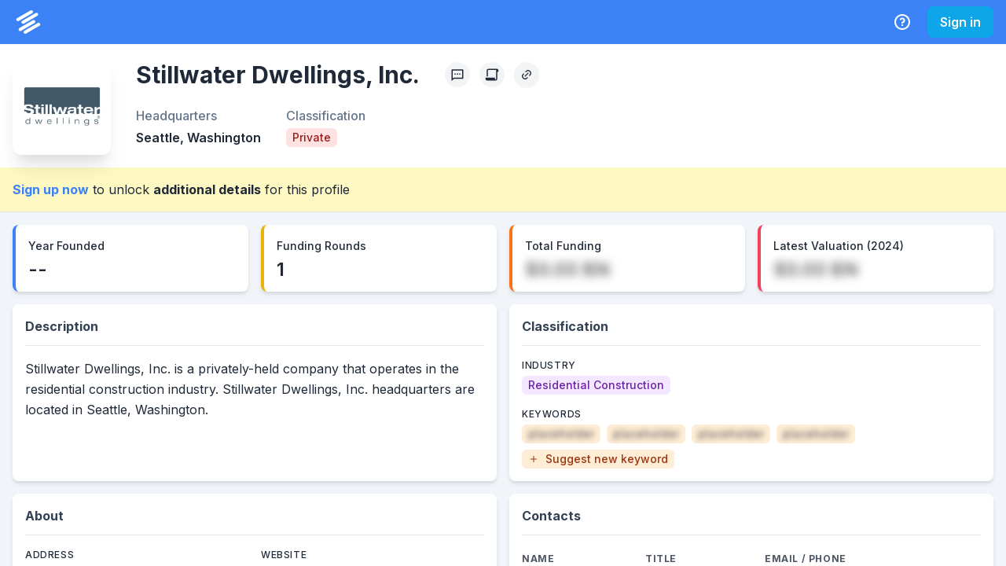

--- FILE ---
content_type: application/javascript; charset=utf-8
request_url: https://system.privco.com/_next/static/chunks/7190-403fade3e7ee7085.js
body_size: 1298
content:
(self.webpackChunk_N_E=self.webpackChunk_N_E||[]).push([[7190],{93162:function(e,t,n){var o,a;void 0!==(o="function"==typeof(a=function(){"use strict";function t(e,t,n){var o=new XMLHttpRequest;o.open("GET",e),o.responseType="blob",o.onload=function(){s(o.response,t,n)},o.onerror=function(){console.error("could not download file")},o.send()}function o(e){var t=new XMLHttpRequest;t.open("HEAD",e,!1);try{t.send()}catch(e){}return 200<=t.status&&299>=t.status}function a(e){try{e.dispatchEvent(new MouseEvent("click"))}catch(n){var t=document.createEvent("MouseEvents");t.initMouseEvent("click",!0,!0,window,0,0,0,80,20,!1,!1,!1,!1,0,null),e.dispatchEvent(t)}}var r="object"==typeof window&&window.window===window?window:"object"==typeof self&&self.self===self?self:"object"==typeof n.g&&n.g.global===n.g?n.g:void 0,i=r.navigator&&/Macintosh/.test(navigator.userAgent)&&/AppleWebKit/.test(navigator.userAgent)&&!/Safari/.test(navigator.userAgent),s=r.saveAs||("object"!=typeof window||window!==r?function(){}:"download"in HTMLAnchorElement.prototype&&!i?function(e,n,i){var s=r.URL||r.webkitURL,c=document.createElement("a");n=n||e.name||"download",c.download=n,c.rel="noopener","string"==typeof e?(c.href=e,c.origin===location.origin?a(c):o(c.href)?t(e,n,i):a(c,c.target="_blank")):(c.href=s.createObjectURL(e),setTimeout(function(){s.revokeObjectURL(c.href)},4e4),setTimeout(function(){a(c)},0))}:"msSaveOrOpenBlob"in navigator?function(e,n,r){if(n=n||e.name||"download","string"!=typeof e){var i;navigator.msSaveOrOpenBlob((void 0===(i=r)?i={autoBom:!1}:"object"!=typeof i&&(console.warn("Deprecated: Expected third argument to be a object"),i={autoBom:!i}),i.autoBom&&/^\s*(?:text\/\S*|application\/xml|\S*\/\S*\+xml)\s*;.*charset\s*=\s*utf-8/i.test(e.type)?new Blob(["\uFEFF",e],{type:e.type}):e),n)}else if(o(e))t(e,n,r);else{var s=document.createElement("a");s.href=e,s.target="_blank",setTimeout(function(){a(s)})}}:function(e,n,o,a){if((a=a||open("","_blank"))&&(a.document.title=a.document.body.innerText="downloading..."),"string"==typeof e)return t(e,n,o);var s="application/octet-stream"===e.type,c=/constructor/i.test(r.HTMLElement)||r.safari,l=/CriOS\/[\d]+/.test(navigator.userAgent);if((l||s&&c||i)&&"undefined"!=typeof FileReader){var u=new FileReader;u.onloadend=function(){var e=u.result;e=l?e:e.replace(/^data:[^;]*;/,"data:attachment/file;"),a?a.location.href=e:location=e,a=null},u.readAsDataURL(e)}else{var d=r.URL||r.webkitURL,f=d.createObjectURL(e);a?a.location=f:location.href=f,a=null,setTimeout(function(){d.revokeObjectURL(f)},4e4)}});r.saveAs=s.saveAs=s,e.exports=s})?a.apply(t,[]):a)&&(e.exports=o)},86893:function(e,t,n){"use strict";n.d(t,{_hL:function(){return a}});var o=n(88357);function a(e){return(0,o.w_)({tag:"svg",attr:{viewBox:"0 0 24 24",fill:"none",stroke:"currentColor",strokeWidth:"2",strokeLinecap:"round",strokeLinejoin:"round"},child:[{tag:"path",attr:{d:"M21 15v4a2 2 0 0 1-2 2H5a2 2 0 0 1-2-2v-4"}},{tag:"polyline",attr:{points:"7 10 12 15 17 10"}},{tag:"line",attr:{x1:"12",y1:"15",x2:"12",y2:"3"}}]})(e)}},57577:function(e,t,n){"use strict";n.d(t,{v:function(){return c}});var o=n(11028),a=n(25432),r=n(35059),i=n(66384),s=n(85893),c=(0,r.G)(function(e,t){let n=(0,o.J)();return(0,s.jsx)(i.m.dd,{ref:t,...e,className:(0,a.cx)("chakra-stat__help-text",e.className),__css:n.helpText})});c.displayName="StatHelpText"}}]);
//# sourceMappingURL=7190-403fade3e7ee7085.js.map

--- FILE ---
content_type: application/javascript; charset=utf-8
request_url: https://system.privco.com/_next/static/chunks/2024-5389fb7cf2d20479.js
body_size: 6233
content:
"use strict";(self.webpackChunk_N_E=self.webpackChunk_N_E||[]).push([[2024],{79892:function(e,t,n){/*! *****************************************************************************
Copyright (c) Microsoft Corporation.

Permission to use, copy, modify, and/or distribute this software for any
purpose with or without fee is hereby granted.

THE SOFTWARE IS PROVIDED "AS IS" AND THE AUTHOR DISCLAIMS ALL WARRANTIES WITH
REGARD TO THIS SOFTWARE INCLUDING ALL IMPLIED WARRANTIES OF MERCHANTABILITY
AND FITNESS. IN NO EVENT SHALL THE AUTHOR BE LIABLE FOR ANY SPECIAL, DIRECT,
INDIRECT, OR CONSEQUENTIAL DAMAGES OR ANY DAMAGES WHATSOEVER RESULTING FROM
LOSS OF USE, DATA OR PROFITS, WHETHER IN AN ACTION OF CONTRACT, NEGLIGENCE OR
OTHER TORTIOUS ACTION, ARISING OUT OF OR IN CONNECTION WITH THE USE OR
PERFORMANCE OF THIS SOFTWARE.
***************************************************************************** */function r(e,t,n,r){return new(n||(n=Promise))(function(i,a){function o(e){try{s(r.next(e))}catch(e){a(e)}}function l(e){try{s(r.throw(e))}catch(e){a(e)}}function s(e){var t;e.done?i(e.value):((t=e.value)instanceof n?t:new n(function(e){e(t)})).then(o,l)}s((r=r.apply(e,t||[])).next())})}function i(e,t){var n,r,i,a,o={label:0,sent:function(){if(1&i[0])throw i[1];return i[1]},trys:[],ops:[]};return a={next:l(0),throw:l(1),return:l(2)},"function"==typeof Symbol&&(a[Symbol.iterator]=function(){return this}),a;function l(a){return function(l){return function(a){if(n)throw TypeError("Generator is already executing.");for(;o;)try{if(n=1,r&&(i=2&a[0]?r.return:a[0]?r.throw||((i=r.return)&&i.call(r),0):r.next)&&!(i=i.call(r,a[1])).done)return i;switch(r=0,i&&(a=[2&a[0],i.value]),a[0]){case 0:case 1:i=a;break;case 4:return o.label++,{value:a[1],done:!1};case 5:o.label++,r=a[1],a=[0];continue;case 7:a=o.ops.pop(),o.trys.pop();continue;default:if(!(i=(i=o.trys).length>0&&i[i.length-1])&&(6===a[0]||2===a[0])){o=0;continue}if(3===a[0]&&(!i||a[1]>i[0]&&a[1]<i[3])){o.label=a[1];break}if(6===a[0]&&o.label<i[1]){o.label=i[1],i=a;break}if(i&&o.label<i[2]){o.label=i[2],o.ops.push(a);break}i[2]&&o.ops.pop(),o.trys.pop();continue}a=t.call(e,o)}catch(e){a=[6,e],r=0}finally{n=i=0}if(5&a[0])throw a[1];return{value:a[0]?a[1]:void 0,done:!0}}([a,l])}}}n.d(t,{cW:function(){return T},xf:function(){return S}});var a=function(e){};function o(){return!0}(function(){(console.warn||console.log).apply(console,arguments)}).bind("[clipboard-polyfill]");var l,s,u,c,d="undefined"==typeof navigator?void 0:navigator,f=null==d?void 0:d.clipboard,p=(null===(l=null==f?void 0:f.read)||void 0===l||l.bind(f),null===(s=null==f?void 0:f.readText)||void 0===s||s.bind(f),null===(u=null==f?void 0:f.write)||void 0===u?void 0:u.bind(f)),m=(null===(c=null==f?void 0:f.writeText)||void 0===c||c.bind(f),"undefined"==typeof window?void 0:window),v=null==m?void 0:m.ClipboardItem,y=function(){this.success=!1};function h(e,t,n){for(var r in a("listener called"),e.success=!0,t){var i=t[r],o=n.clipboardData;o.setData(r,i),"text/plain"===r&&o.getData(r)!==i&&(a("setting text/plain failed"),e.success=!1)}n.preventDefault()}function b(e){var t=new y,n=h.bind(this,t,e);document.addEventListener("copy",n);try{document.execCommand("copy")}finally{document.removeEventListener("copy",n)}return t.success}function x(e,t){g(e);var n=b(t);return w(),n}function g(e){var t=document.getSelection();if(t){var n=document.createRange();n.selectNodeContents(e),t.removeAllRanges(),t.addRange(n)}}function w(){var e=document.getSelection();e&&e.removeAllRanges()}function _(e){return r(this,void 0,void 0,function(){var t;return i(this,function(n){var r,i,o,l,s,u,c,d;if(t="text/plain"in e,"undefined"==typeof ClipboardEvent&&void 0!==m.clipboardData&&void 0!==m.clipboardData.setData){if(!t)throw Error("No `text/plain` value was specified.");if(r=e["text/plain"],m.clipboardData.setData("Text",r))return[2,!0];throw Error("Copying failed, possibly because the user rejected it.")}return b(e)?(a("regular execCopy worked"),[2,!0]):navigator.userAgent.indexOf("Edge")>-1?(a('UA "Edge" => assuming success'),[2,!0]):x(document.body,e)?(a("copyUsingTempSelection worked"),[2,!0]):((i=document.createElement("div")).setAttribute("style","-webkit-user-select: text !important"),i.textContent="temporary element",document.body.appendChild(i),o=x(i,e),document.body.removeChild(i),o)?(a("copyUsingTempElem worked"),[2,!0]):(l=e["text/plain"],a("copyTextUsingDOM"),(s=document.createElement("div")).setAttribute("style","-webkit-user-select: text !important"),u=s,s.attachShadow&&(a("Using shadow DOM."),u=s.attachShadow({mode:"open"})),(c=document.createElement("span")).innerText=l,u.appendChild(c),document.body.appendChild(s),g(c),d=document.execCommand("copy"),w(),document.body.removeChild(s),d)?(a("copyTextUsingDOM worked"),[2,!0]):[2,!1]})})}function k(e,t){for(var n=0;n<e.length;n++)if(-1!==e[n].types.indexOf(t))return!0;return!1}var S=function(){function e(e,t){var n;for(var r in void 0===t&&(t={}),this.types=Object.keys(e),this._items={},e){var i,a=e[r];this._items[r]="string"==typeof a?(i=r,new Blob([a],{type:i})):a}this.presentationStyle=null!==(n=null==t?void 0:t.presentationStyle)&&void 0!==n?n:"unspecified"}return e.prototype.getType=function(e){return r(this,void 0,void 0,function(){return i(this,function(t){return[2,this._items[e]]})})},e}();function j(e){return r(this,void 0,void 0,function(){var t,n,r,a,o,l,s;return i(this,function(i){switch(i.label){case 0:t={},n=0,r=e.types,i.label=1;case 1:return n<r.length?(a=r[n],o=t,l=a,[4,e.getType(a)]):[3,4];case 2:o[l]=i.sent(),i.label=3;case 3:return n++,[3,1];case 4:return s={},e.presentationStyle&&(s.presentationStyle=e.presentationStyle),[2,new v(t,s)]}})})}function T(e){return r(this,void 0,void 0,function(){var t,n,l,s;return i(this,function(u){switch(u.label){case 0:return p&&v?(a("Using `navigator.clipboard.write()`."),[4,Promise.all(e.map(j))]):[3,5];case 1:t=u.sent(),u.label=2;case 2:return u.trys.push([2,4,,5]),[4,p(t)];case 3:return[2,u.sent()];case 4:if(n=u.sent(),!k(e,"text/plain")&&!k(e,"text/html"))throw n;return[3,5];case 5:return l=k(e,"text/plain"),o&&!l&&a("clipboard.write() was called without a `text/plain` data type. On some platforms, this may result in an empty clipboard. Call suppressWarnings() to suppress this warning."),s=_,[4,function(e){return r(this,void 0,void 0,function(){var t,n,a,o,l,s;return i(this,function(u){switch(u.label){case 0:t={},n=0,a=e.types,u.label=1;case 1:return n<a.length?(o=a[n],l=t,s=o,[4,function(e,t){return r(this,void 0,void 0,function(){return i(this,function(n){switch(n.label){case 0:return[4,e.getType(t)];case 1:return[4,function(e){return r(this,void 0,void 0,function(){return i(this,function(t){return[2,new Promise(function(t,n){var r=new FileReader;r.addEventListener("load",function(){var e=r.result;"string"==typeof e?t(e):n("could not convert blob to string")}),r.readAsText(e)})]})})}(n.sent())];case 2:return[2,n.sent()]}})})}(e,o)]):[3,4];case 2:l[s]=u.sent(),u.label=3;case 3:return n++,[3,1];case 4:return[2,t]}})})}(e[0])];case 6:if(!s.apply(void 0,[u.sent()]))throw Error("write() failed");return[2]}})})}},60378:function(e,t,n){n.d(t,{c:function(){return c}});var r=n(5478),i=n(35155),a=n(61942),o=n(25432),l=n(67294);function s(e){return e&&(0,o.Kn)(e)&&(0,o.Kn)(e.target)}var u=n(85893);function c(e){let{colorScheme:t,size:n,variant:o,children:c,isDisabled:d}=e,{value:f,onChange:p}=function(e={}){let{defaultValue:t,value:n,onChange:r,isDisabled:o,isNative:u}=e,c=(0,i.W)(r),[d,f]=(0,a.T)({value:n,defaultValue:t||[],onChange:c}),p=(0,l.useCallback)(e=>{if(!d)return;let t=s(e)?e.target.checked:!d.includes(e),n=s(e)?e.target.value:e,r=t?[...d,n]:d.filter(e=>String(e)!==String(n));f(r)},[f,d]),m=(0,l.useCallback)((e={})=>({...e,[u?"checked":"isChecked"]:d.some(t=>String(e.value)===String(t)),onChange:p}),[p,u,d]);return{value:d,isDisabled:o,onChange:p,setValue:f,getCheckboxProps:m}}(e),m=(0,l.useMemo)(()=>({size:n,onChange:p,colorScheme:t,value:f,variant:o,isDisabled:d}),[n,p,t,f,o,d]);return(0,u.jsx)(r.z,{value:m,children:c})}c.displayName="CheckboxGroup"},70385:function(e,t,n){n.d(t,{k:function(){return i}});var r=n(67294);function i(e=!1){let[t,n]=(0,r.useState)(e),i=(0,r.useMemo)(()=>({on:()=>n(!0),off:()=>n(!1),toggle:()=>n(e=>!e)}),[]);return[t,i]}},39849:function(e,t,n){n.d(t,{M:function(){return u}});var r=n(31708),i=n(35059),a=n(75119),o=n(34629),l=n(33951),s=n(85893),u=(0,i.G)(function(e,t){let{columns:n,spacingX:i,spacingY:u,spacing:c,minChildWidth:d,...f}=e,p=(0,a.F)(),m=d?(0,l.XQ)(d,e=>{let t=(0,o.LP)("sizes",e,"number"==typeof e?`${e}px`:e)(p);return null===e?null:`repeat(auto-fit, minmax(${t}, 1fr))`}):(0,l.XQ)(n,e=>null===e?null:`repeat(${e}, minmax(0, 1fr))`);return(0,s.jsx)(r.r,{ref:t,gap:c,columnGap:i,rowGap:u,templateColumns:m,...f})});u.displayName="SimpleGrid"},36979:function(e,t,n){n.d(t,{W:function(){return u}});var r=n(35059),i=n(33179),a=n(91639),o=n(66384),l=n(25432),s=n(85893),u=(0,r.G)(function(e,t){let{className:n,centerContent:r,...u}=(0,i.Lr)(e),c=(0,a.mq)("Container",e);return(0,s.jsx)(o.m.div,{ref:t,className:(0,l.cx)("chakra-container",n),...u,__css:{...c,...r&&{display:"flex",flexDirection:"column",alignItems:"center"}}})});u.displayName="Container"},83138:function(e,t,n){n.d(t,{T:function(){return u}});var r=n(35059),i=n(91639),a=n(33179),o=n(66384),l=n(25432),s=n(85893),u=(0,r.G)(function(e,t){let n=(0,i.mq)("Kbd",e),{className:r,...u}=(0,a.Lr)(e);return(0,s.jsx)(o.m.kbd,{ref:t,className:(0,l.cx)("chakra-kbd",r),...u,__css:{fontFamily:"mono",...n}})});u.displayName="Kbd"},5197:function(e,t,n){n.d(t,{GS:function(){return m},HC:function(){return y},QI:function(){return v}});var r=n(56877),i=n(55227),a=n(92495),o=n(35059),l=n(91639),s=n(33179),u=n(66384),c=n(85893),[d,f]=(0,i.k)({name:"ListStylesContext",errorMessage:"useListStyles returned is 'undefined'. Seems you forgot to wrap the components in \"<List />\" "}),p=(0,o.G)(function(e,t){let n=(0,l.jC)("List",e),{children:r,styleType:i="none",stylePosition:o,spacing:f,...p}=(0,s.Lr)(e),m=(0,a.W)(r);return(0,c.jsx)(d,{value:n,children:(0,c.jsx)(u.m.ul,{ref:t,listStyleType:i,listStylePosition:o,role:"list",__css:{...n.container,...f?{"& > *:not(style) ~ *:not(style)":{mt:f}}:{}},...p,children:m})})});p.displayName="List";var m=(0,o.G)((e,t)=>{let{as:n,...r}=e;return(0,c.jsx)(p,{ref:t,as:"ol",styleType:"decimal",marginStart:"1em",...r})});m.displayName="OrderedList";var v=(0,o.G)(function(e,t){let{as:n,...r}=e;return(0,c.jsx)(p,{ref:t,as:"ul",styleType:"initial",marginStart:"1em",...r})});v.displayName="UnorderedList";var y=(0,o.G)(function(e,t){let n=f();return(0,c.jsx)(u.m.li,{ref:t,...e,__css:n.item})});y.displayName="ListItem",(0,o.G)(function(e,t){let n=f();return(0,c.jsx)(r.J,{ref:t,role:"presentation",...e,__css:n.icon})}).displayName="ListIcon"},63343:function(e,t,n){n.d(t,{S:function(){return l}});var r=n(33951),i=n(4453),a=n(75119),o=n(25432);function l(e,t){var n;let l=(0,o.Kn)(t)?t:{fallback:null!=t?t:"base"},s=function(e){var t,n;let r=(0,o.Kn)(e)?e:{fallback:null!=e?e:"base"},l=(0,a.F)(),s=l.__breakpoints.details.map(({minMaxQuery:e,breakpoint:t})=>({breakpoint:t,query:e.replace("@media screen and ","")})),u=s.map(e=>e.breakpoint===r.fallback),c=(0,i.a)(s.map(e=>e.query),{fallback:u,ssr:r.ssr}),d=c.findIndex(e=>!0==e);return null!=(n=null==(t=s[d])?void 0:t.breakpoint)?n:r.fallback}(l),u=(0,a.F)();if(!s)return;let c=Array.from((null==(n=u.__breakpoints)?void 0:n.keys)||[]),d=Array.isArray(e)?Object.fromEntries(Object.entries((0,r.Yq)(e,c)).map(([e,t])=>[e,t])):e;return function(e,t,n=r.AV){let i=Object.keys(e).indexOf(t);if(-1!==i)return e[t];let a=n.indexOf(t);for(;a>=0;){let t=n[a];if(e.hasOwnProperty(t)){i=a;break}a-=1}if(-1!==i){let t=n[i];return e[t]}}(d,s,c)}},61942:function(e,t,n){n.d(t,{T:function(){return a}});var r=n(67294),i=n(35155);function a(e){let{value:t,defaultValue:n,onChange:a,shouldUpdate:o=(e,t)=>e!==t}=e,l=(0,i.W)(a),s=(0,i.W)(o),[u,c]=(0,r.useState)(n),d=void 0!==t,f=d?t:u,p=(0,i.W)(e=>{let t="function"==typeof e?e(f):e;s(f,t)&&(d||c(t),l(t))},[d,l,f,s]);return[f,p]}},99188:function(e,t,n){n.d(t,{N:function(){return s}});var r=n(93344),i=n(63343),a=n(66384),o=n(25432),l=n(85893),s=e=>{let{noOfLines:t=3,spacing:n="0.5rem",skeletonHeight:s="0.5rem",className:u,startColor:c,endColor:d,isLoaded:f,fadeDuration:p,speed:m,variant:v,size:y,colorScheme:h,children:b,...x}=e,g=(0,i.S)("number"==typeof t?[t]:t)||3,w=Array(g).fill(1).map((e,t)=>t+1),_=e=>g>1&&e===w.length?"80%":"100%",k=(0,o.cx)("chakra-skeleton__group",u);return(0,l.jsx)(a.m.div,{className:k,...x,children:w.map((e,t)=>{if(f&&t>0)return null;let i=f?null:{mb:e===w.length?"0":n,width:_(e),height:s};return(0,l.jsx)(r.O,{startColor:c,endColor:d,isLoaded:f,fadeDuration:p,speed:m,variant:v,size:y,colorScheme:h,...i,children:0===t?b:void 0},w.length.toString()+e)})})};s.displayName="SkeletonText"},33229:function(e,t,n){n.d(t,{J:function(){return s}});var r=n(11028),i=n(25432),a=n(35059),o=n(66384),l=n(85893),s=(0,a.G)(function(e,t){let n=(0,r.J)();return(0,l.jsx)(o.m.dd,{ref:t,...e,className:(0,i.cx)("chakra-stat__number",e.className),__css:{...n.number,fontFeatureSettings:"pnum",fontVariantNumeric:"proportional-nums"}})});s.displayName="StatNumber"},11028:function(e,t,n){n.d(t,{J:function(){return d},k:function(){return f}});var r=n(55227),i=n(35059),a=n(91639),o=n(33179),l=n(66384),s=n(25432),u=n(85893),[c,d]=(0,r.k)({name:"StatStylesContext",errorMessage:"useStatStyles returned is 'undefined'. Seems you forgot to wrap the components in \"<Stat />\" "}),f=(0,i.G)(function(e,t){let n=(0,a.jC)("Stat",e),r={position:"relative",flex:"1 1 0%",...n.container},{className:i,children:d,...f}=(0,o.Lr)(e);return(0,u.jsx)(c,{value:n,children:(0,u.jsx)(l.m.div,{ref:t,...f,className:(0,s.cx)("chakra-stat",i),__css:r,children:(0,u.jsx)("dl",{children:d})})})});f.displayName="Stat"},47441:function(e,t,n){n.d(t,{d:function(){return s}});var r=n(11028),i=n(25432),a=n(35059),o=n(66384),l=n(85893),s=(0,a.G)(function(e,t){let n=(0,r.J)();return(0,l.jsx)(o.m.dt,{ref:t,...e,className:(0,i.cx)("chakra-stat__label",e.className),__css:n.label})});s.displayName="StatLabel"},36557:function(e,t,n){n.d(t,{i:function(){return f},p:function(){return d}});var r=n(35059),i=n(91639),a=n(33179),o=n(66384),l=n(25432),s=n(55227),u=n(85893),[c,d]=(0,s.k)({name:"TableStylesContext",errorMessage:"useTableStyles returned is 'undefined'. Seems you forgot to wrap the components in \"<Table />\" "}),f=(0,r.G)((e,t)=>{let n=(0,i.jC)("Table",e),{className:r,layout:s,...d}=(0,a.Lr)(e);return(0,u.jsx)(c,{value:n,children:(0,u.jsx)(o.m.table,{ref:t,__css:{tableLayout:s,...n.table},className:(0,l.cx)("chakra-table",r),...d})})});f.displayName="Table"},577:function(e,t,n){n.d(t,{Td:function(){return l}});var r=n(36557),i=n(35059),a=n(66384),o=n(85893),l=(0,i.G)(({isNumeric:e,...t},n)=>{let i=(0,r.p)();return(0,o.jsx)(a.m.td,{...t,ref:n,__css:i.td,"data-is-numeric":e})})},28650:function(e,t,n){n.d(t,{p:function(){return l}});var r=n(36557),i=n(35059),a=n(66384),o=n(85893),l=(0,i.G)((e,t)=>{let n=(0,r.p)();return(0,o.jsx)(a.m.tbody,{...e,ref:t,__css:n.tbody})})},24304:function(e,t,n){n.d(t,{h:function(){return l}});var r=n(36557),i=n(35059),a=n(66384),o=n(85893),l=(0,i.G)((e,t)=>{let n=(0,r.p)();return(0,o.jsx)(a.m.thead,{...e,ref:t,__css:n.thead})})},36526:function(e,t,n){n.d(t,{Tr:function(){return l}});var r=n(36557),i=n(35059),a=n(66384),o=n(85893),l=(0,i.G)((e,t)=>{let n=(0,r.p)();return(0,o.jsx)(a.m.tr,{...e,ref:t,__css:n.tr})})},28586:function(e,t,n){n.d(t,{$:function(){return l}});var r=n(36557),i=n(35059),a=n(66384),o=n(85893),l=(0,i.G)((e,t)=>{let n=(0,r.p)();return(0,o.jsx)(a.m.tfoot,{...e,ref:t,__css:n.tfoot})})},75421:function(e,t,n){n.d(t,{Th:function(){return l}});var r=n(36557),i=n(35059),a=n(66384),o=n(85893),l=(0,i.G)(({isNumeric:e,...t},n)=>{let i=(0,r.p)();return(0,o.jsx)(a.m.th,{...t,ref:n,__css:i.th,"data-is-numeric":e})})},89594:function(e,t,n){n.d(t,{AD:function(){return m},Sn:function(){return p},Vp:function(){return f},bq:function(){return v}});var r=n(56877),i=n(55227),a=n(35059),o=n(91639),l=n(33179),s=n(66384),u=n(85893),[c,d]=(0,i.k)({name:"TagStylesContext",errorMessage:"useTagStyles returned is 'undefined'. Seems you forgot to wrap the components in \"<Tag />\" "}),f=(0,a.G)((e,t)=>{let n=(0,o.jC)("Tag",e),r=(0,l.Lr)(e),i={display:"inline-flex",verticalAlign:"top",alignItems:"center",maxWidth:"100%",...n.container};return(0,u.jsx)(c,{value:n,children:(0,u.jsx)(s.m.span,{ref:t,...r,__css:i})})});f.displayName="Tag";var p=(0,a.G)((e,t)=>{let n=d();return(0,u.jsx)(s.m.span,{ref:t,noOfLines:1,...e,__css:n.label})});p.displayName="TagLabel";var m=(0,a.G)((e,t)=>(0,u.jsx)(r.J,{ref:t,verticalAlign:"top",marginEnd:"0.5rem",...e}));m.displayName="TagLeftIcon";var v=(0,a.G)((e,t)=>(0,u.jsx)(r.J,{ref:t,verticalAlign:"top",marginStart:"0.5rem",...e}));v.displayName="TagRightIcon";var y=e=>(0,u.jsx)(r.J,{verticalAlign:"inherit",viewBox:"0 0 512 512",...e,children:(0,u.jsx)("path",{fill:"currentColor",d:"M289.94 256l95-95A24 24 0 00351 127l-95 95-95-95a24 24 0 00-34 34l95 95-95 95a24 24 0 1034 34l95-95 95 95a24 24 0 0034-34z"})});y.displayName="TagCloseIcon",(0,a.G)((e,t)=>{let{isDisabled:n,children:r,...i}=e,a=d(),o={display:"flex",alignItems:"center",justifyContent:"center",outline:"0",...a.closeButton};return(0,u.jsx)(s.m.button,{ref:t,"aria-label":"close",...i,type:"button",disabled:n,__css:o,children:r||(0,u.jsx)(y,{})})}).displayName="TagCloseButton"},41753:function(e,t,n){n.d(t,{g:function(){return d}});var r=n(59690),i=n(35059),a=n(91639),o=n(33179),l=n(66384),s=n(25432),u=n(85893),c=["h","minH","height","minHeight"],d=(0,i.G)((e,t)=>{let n=(0,a.mq)("Textarea",e),{className:i,rows:d,...f}=(0,o.Lr)(e),p=(0,r.Y)(f),m=d?function(e,t=[]){let n=Object.assign({},e);for(let e of t)e in n&&delete n[e];return n}(n,c):n;return(0,u.jsx)(l.m.textarea,{ref:t,rows:d,...p,className:(0,s.cx)("chakra-textarea",i),__css:m})});d.displayName="Textarea"}}]);
//# sourceMappingURL=2024-5389fb7cf2d20479.js.map

--- FILE ---
content_type: application/javascript; charset=utf-8
request_url: https://system.privco.com/_next/static/chunks/9678.b9dfa821abb88ee8.js
body_size: 2651
content:
"use strict";(self.webpackChunk_N_E=self.webpackChunk_N_E||[]).push([[9678],{69678:function(e,t,n){n.r(t);var i=n(85893),s=n(67294),a=n(11028),r=n(47441),l=n(33229),o=n(93344),c=n(31963),d=n(31948),u=n(44504),x=n(55819),m=n(73793),h=n(14418),f=n(73975),j=n(38267),p=n(5370),v=n(28129),y=n(23100),N=n(88911),S=n(47018),_=n(54641),b=n(96272),g=n(58344),k=n(87536),E=n(8100),C=n(16382),w=n(61713),I=n(27860);let L=e=>{let{value:t,label:n,isLoaded:s=!1}=e;return(0,i.jsxs)(a.k,{size:"sm",children:[(0,i.jsx)(r.d,{color:"slate.500",children:n}),(0,i.jsx)(l.J,{children:s?t||"--":(0,i.jsx)(o.O,{h:"24px"})})]})},M=()=>{let[e,t]=(0,s.useState)(!1),{isOpen:n,onClose:a}=(0,C.Z)(),{data:r,mutate:l}=(0,E.ZP)(n?"/system/user/session-objective":null,I.ZP),{setFocus:o,handleSubmit:M,register:R,formState:{isSubmitting:F}}=(0,k.cI)(),{name:z,sessionFocus:G,projectName:P}=r||{};(0,s.useEffect)(()=>{n&&setTimeout(()=>{o("name")})},[o,n]);let Z=async e=>l(async n=>{try{return await (0,I.gz)("/system/user/session-objective",e),e}catch(e){return t(!0),g.Tb(e),n}},!1);return(0,i.jsxs)(w.Z,{isOpen:n,onClose:a,isCentered:!0,children:[(0,i.jsx)(c.Z,{}),(0,i.jsxs)(d.h,{m:4,as:"form",onSubmit:M(Z),children:[(0,i.jsx)(u.x,{children:"Manage Session Objective"}),(0,i.jsx)(x.o,{}),(0,i.jsxs)(m.f,{children:[(0,i.jsx)(h.X,{size:"sm",mb:4,children:"Current Session Objective"}),(0,i.jsxs)(f.K,{bg:"slate.100",p:4,rounded:"md",mb:4,children:[(0,i.jsx)(L,{isLoaded:!!r,value:z,label:"Name"}),(0,i.jsx)(L,{isLoaded:!!r,value:G,label:"Session Focus"}),(0,i.jsx)(L,{isLoaded:!!r,value:P,label:"Project Name"})]}),(0,i.jsxs)(j.NI,{id:"name",children:[(0,i.jsx)(p.l,{children:"Name"}),(0,i.jsx)(v.I,{type:"text",placeholder:"Enter a name",...R("name")})]}),(0,i.jsxs)(j.NI,{id:"sessionFocus",mt:4,children:[(0,i.jsx)(p.l,{children:"Focus"}),(0,i.jsx)(v.I,{type:"text",placeholder:"Enter a focus",...R("sessionFocus")})]}),(0,i.jsxs)(j.NI,{id:"projectName",mt:4,children:[(0,i.jsx)(p.l,{children:"Project Name"}),(0,i.jsx)(v.I,{type:"text",placeholder:"Enter a project name",...R("projectName")})]}),e&&(0,i.jsx)(y.xu,{as:"main",bg:"yellow.100",mt:6,px:4,py:3,rounded:"md",shadow:"xs",borderLeftColor:"orange.400",borderLeftWidth:"0.25rem",borderRightColor:"transparent",borderRightWidth:"0.25rem",children:(0,i.jsx)(N.x,{fontSize:"sm",textAlign:"center",children:"Looks like there was an issue. Please try again."})})]}),(0,i.jsx)(S.m,{children:(0,i.jsxs)(_.U,{children:[(0,i.jsx)(b.z,{colorScheme:"gray",onClick:a,"data-cy":"close-session-objective-modal",children:"Cancel"}),(0,i.jsx)(b.z,{colorScheme:"green",isLoading:F,type:"submit","data-cy":"update-session-objective",children:"Update"})]})})]})]})};t.default=M},61713:function(e,t,n){var i=n(85893),s=n(67294),a=n(11163),r=n(92752);let l=e=>{let{events:t}=(0,a.useRouter)(),{onClose:n}=e;return(0,s.useEffect)(()=>{let e=()=>{"function"==typeof n&&n()};return t.on("routeChangeStart",e),()=>{t.off("routeChangeStart",e)}},[t,n]),(0,i.jsx)(r.u_,{...e,blockScrollOnMount:!1})};t.Z=l},14418:function(e,t,n){n.d(t,{X:function(){return c}});var i=n(35059),s=n(91639),a=n(33179),r=n(66384),l=n(25432),o=n(85893),c=(0,i.G)(function(e,t){let n=(0,s.mq)("Heading",e),{className:i,...c}=(0,a.Lr)(e);return(0,o.jsx)(r.m.h2,{ref:t,className:(0,l.cx)("chakra-heading",e.className),...c,__css:n})});c.displayName="Heading"},31948:function(e,t,n){n.d(t,{h:function(){return v}});var i=n(66384),s=n(99155),a=n(25432),r=n(51526),l=n(38495),o=n(67294),c=n(85893),d={initial:"initial",animate:"enter",exit:"exit",variants:{initial:({offsetX:e,offsetY:t,transition:n,transitionEnd:i,delay:a})=>{var r;return{opacity:0,x:e,y:t,transition:null!=(r=null==n?void 0:n.exit)?r:s.p$.exit(s.Sh.exit,a),transitionEnd:null==i?void 0:i.exit}},enter:({transition:e,transitionEnd:t,delay:n})=>{var i;return{opacity:1,x:0,y:0,transition:null!=(i=null==e?void 0:e.enter)?i:s.p$.enter(s.Sh.enter,n),transitionEnd:null==t?void 0:t.enter}},exit:({offsetY:e,offsetX:t,transition:n,transitionEnd:i,reverse:a,delay:r})=>{var l;let o={x:t,y:e};return{opacity:0,transition:null!=(l=null==n?void 0:n.exit)?l:s.p$.exit(s.Sh.exit,r),...a?{...o,transitionEnd:null==i?void 0:i.exit}:{transitionEnd:{...o,...null==i?void 0:i.exit}}}}}};(0,o.forwardRef)(function(e,t){let{unmountOnExit:n,in:i,reverse:s=!0,className:o,offsetX:u=0,offsetY:x=8,transition:m,transitionEnd:h,delay:f,...j}=e,p={offsetX:u,offsetY:x,reverse:s,transition:m,transitionEnd:h,delay:f};return(0,c.jsx)(r.M,{custom:p,children:(!n||i&&n)&&(0,c.jsx)(l.E.div,{ref:t,className:(0,a.cx)("chakra-offset-slide",o),custom:p,...d,animate:i||n?"enter":"exit",...j})})}).displayName="SlideFade";var u={initial:"exit",animate:"enter",exit:"exit",variants:{exit:({reverse:e,initialScale:t,transition:n,transitionEnd:i,delay:a})=>{var r;return{opacity:0,...e?{scale:t,transitionEnd:null==i?void 0:i.exit}:{transitionEnd:{scale:t,...null==i?void 0:i.exit}},transition:null!=(r=null==n?void 0:n.exit)?r:s.p$.exit(s.Sh.exit,a)}},enter:({transitionEnd:e,transition:t,delay:n})=>{var i;return{opacity:1,scale:1,transition:null!=(i=null==t?void 0:t.enter)?i:s.p$.enter(s.Sh.enter,n),transitionEnd:null==e?void 0:e.enter}}}};(0,o.forwardRef)(function(e,t){let{unmountOnExit:n,in:i,reverse:s=!0,initialScale:o=.95,className:d,transition:x,transitionEnd:m,delay:h,...f}=e,j={initialScale:o,reverse:s,transition:x,transitionEnd:m,delay:h};return(0,c.jsx)(r.M,{custom:j,children:(!n||i&&n)&&(0,c.jsx)(l.E.div,{ref:t,className:(0,a.cx)("chakra-offset-slide",d),...u,animate:i||n?"enter":"exit",custom:j,...f})})}).displayName="ScaleFade";var x={slideInBottom:{...d,custom:{offsetY:16,reverse:!0}},slideInRight:{...d,custom:{offsetX:16,reverse:!0}},scale:{...u,custom:{initialScale:.95,reverse:!0}},none:{}},m=(0,i.m)(l.E.section),h=e=>x[e||"none"],f=(0,o.forwardRef)((e,t)=>{let{preset:n,motionProps:i=h(n),...s}=e;return(0,c.jsx)(m,{ref:t,...i,...s})});f.displayName="ModalTransition";var j=n(6774),p=n(92752),v=(0,n(35059).G)((e,t)=>{let{className:n,children:s,containerProps:r,motionProps:l,...o}=e,{getDialogProps:d,getDialogContainerProps:u}=(0,p.vR)(),x=d(o,t),m=u(r),h=(0,a.cx)("chakra-modal__content",n),v=(0,p.I_)(),y={display:"flex",flexDirection:"column",position:"relative",width:"100%",outline:0,...v.dialog},N={display:"flex",width:"100vw",height:"$100vh",position:"fixed",left:0,top:0,...v.dialogContainer},{motionPreset:S}=(0,p.vR)();return(0,c.jsx)(j.M,{children:(0,c.jsx)(i.m.div,{...m,className:"chakra-modal__content-container",tabIndex:-1,__css:N,children:(0,c.jsx)(f,{preset:S,motionProps:l,className:h,...x,__css:y,children:s})})})});v.displayName="ModalContent"},47018:function(e,t,n){n.d(t,{m:function(){return o}});var i=n(92752),s=n(25432),a=n(35059),r=n(66384),l=n(85893),o=(0,a.G)((e,t)=>{let{className:n,...a}=e,o=(0,s.cx)("chakra-modal__footer",n),c=(0,i.I_)(),d={display:"flex",alignItems:"center",justifyContent:"flex-end",...c.footer};return(0,l.jsx)(r.m.footer,{ref:t,...a,__css:d,className:o})});o.displayName="ModalFooter"},33229:function(e,t,n){n.d(t,{J:function(){return o}});var i=n(11028),s=n(25432),a=n(35059),r=n(66384),l=n(85893),o=(0,a.G)(function(e,t){let n=(0,i.J)();return(0,l.jsx)(r.m.dd,{ref:t,...e,className:(0,s.cx)("chakra-stat__number",e.className),__css:{...n.number,fontFeatureSettings:"pnum",fontVariantNumeric:"proportional-nums"}})});o.displayName="StatNumber"},11028:function(e,t,n){n.d(t,{J:function(){return u},k:function(){return x}});var i=n(55227),s=n(35059),a=n(91639),r=n(33179),l=n(66384),o=n(25432),c=n(85893),[d,u]=(0,i.k)({name:"StatStylesContext",errorMessage:"useStatStyles returned is 'undefined'. Seems you forgot to wrap the components in \"<Stat />\" "}),x=(0,s.G)(function(e,t){let n=(0,a.jC)("Stat",e),i={position:"relative",flex:"1 1 0%",...n.container},{className:s,children:u,...x}=(0,r.Lr)(e);return(0,c.jsx)(d,{value:n,children:(0,c.jsx)(l.m.div,{ref:t,...x,className:(0,o.cx)("chakra-stat",s),__css:i,children:(0,c.jsx)("dl",{children:u})})})});x.displayName="Stat"},47441:function(e,t,n){n.d(t,{d:function(){return o}});var i=n(11028),s=n(25432),a=n(35059),r=n(66384),l=n(85893),o=(0,a.G)(function(e,t){let n=(0,i.J)();return(0,l.jsx)(r.m.dt,{ref:t,...e,className:(0,s.cx)("chakra-stat__label",e.className),__css:n.label})});o.displayName="StatLabel"}}]);
//# sourceMappingURL=9678.b9dfa821abb88ee8.js.map

--- FILE ---
content_type: application/javascript; charset=utf-8
request_url: https://system.privco.com/_next/static/chunks/pages/index-5d14c060d1625628.js
body_size: 6176
content:
(self.webpackChunk_N_E=self.webpackChunk_N_E||[]).push([[5405],{48312:function(e,t,r){(window.__NEXT_P=window.__NEXT_P||[]).push(["/",function(){return r(39533)}])},29826:function(e,t,r){"use strict";var n=r(85893),i=r(41664),l=r.n(i),s=r(35059),o=r(91639),c=r(33838),a=r(66384),d=r(56877),h=r(79352);let u=(0,s.G)((e,t)=>{let{children:r,variant:i="inline",isExternal:s=!1,hasIcon:u=!1,fontSize:x="inherit",fontWeight:p="bold",color:m="blue.600",activeColor:f="blue.800",truncateDirection:j="ltr",...g}=e,b=(0,o.jC)("Button",{variant:"link"}),w={button:{display:"inline-flex",alignItems:"center"},truncate:{...b,borderRadius:0,display:"inline-flex",alignItems:"center",maxW:"100%"}},v=w[i];return(0,n.jsxs)(c.r,{as:s?void 0:l(),ref:t,...v,fontSize:x,isExternal:s,fontWeight:p,color:m,_active:{color:f},w:"button"===i?"auto":void 0,...g,children:["truncate"===i?(0,n.jsx)(a.m.div,{sx:{direction:j},whiteSpace:"nowrap",overflow:"hidden",textOverflow:"ellipsis",width:"min-content",children:r}):r,u&&(0,n.jsx)(d.J,{as:h.uXP,ml:"2px",mb:"inline"===i?"3px":0})]})});t.Z=u},96459:function(e,t,r){"use strict";var n=r(85893),i=r(67294),l=r(88911),s=r(23100),o=r(36979);let c=()=>(0,n.jsx)(l.x,{as:"span",children:" • "}),a=e=>{let{children:t,color:r="yellow.100",containerProps:l={},...a}=e,d=i.Children.toArray(t).filter(Boolean);return d.length?(0,n.jsx)(s.xu,{bg:r,borderBottomWidth:"1px",...a,children:(0,n.jsx)(o.W,{py:4,maxW:"8xl",...l,children:i.Children.map(d,(e,t)=>(0,n.jsxs)(n.Fragment,{children:[!!t&&(0,n.jsx)(c,{}),e]}))})}):null};t.Z=a},30685:function(e,t,r){"use strict";r.d(t,{$J:function(){return L},DX:function(){return z},Ji:function(){return E},OU:function(){return R},PR:function(){return A},Px:function(){return J},Qe:function(){return T},cP:function(){return D},nA:function(){return F},pq:function(){return P},r7:function(){return N},xW:function(){return I},yU:function(){return M}});var n=r(85893),i=r(67294),l=r(11163),s=r(63343),o=r(35059),c=r(23100),a=r(36557),d=r(24304),h=r(28650),u=r(28586),x=r(36526),p=r(75421),m=r(7754),f=r(56877),j=r(91639),g=r(577),b=r(93344),w=r(88911),v=r(97822),y=r(204),S=r(5197),k=r(79352),W=r(62720);let Z=(0,i.createContext)({isFirstColumnSticky:!1}),C=e=>{let{children:t,isFirstColumnSticky:r=!1}=e,l=(0,s.S)(["static","sticky"]),o=(0,i.useMemo)(()=>({isFirstColumnSticky:r,stickyCellStyles:{borderRightWidth:"1px",position:l,left:0,bg:"white",zIndex:1}}),[r,l]);return(0,n.jsx)(Z.Provider,{value:o,children:t})},_=()=>(0,i.useContext)(Z),D=(0,o.G)((e,t)=>{let{children:r,isFirstColumnSticky:i,containerProps:l={},...s}=e;return(0,n.jsx)(C,{isFirstColumnSticky:i,children:(0,n.jsx)(c.xu,{ref:t,overflowX:"auto",mb:-4,mx:-4,pb:2,...l,children:(0,n.jsx)(a.i,{role:"table",sx:{borderCollapse:"separate",borderSpacing:0,...i&&{},contain:"strict"},...s,children:r})})})}),P=e=>{let{children:t,...r}=e;return(0,n.jsx)(d.h,{role:"rowgroup",...r,position:"sticky",top:"0",bg:"white",zIndex:"1",children:t})},F=e=>{let{children:t,...r}=e;return(0,n.jsx)(h.p,{role:"rowgroup",className:"card-table-body",...r,children:t})},I=e=>{let{children:t,...r}=e;return(0,n.jsx)(u.$,{role:"rowgroup",sx:{tr:{th:{borderBottomWidth:"1px"}}},...r,children:t})},T=e=>{let{children:t,...r}=e;return(0,n.jsx)(x.Tr,{role:"row",className:"card-tr",...r,children:t})},z=e=>{let{children:t,isSorted:r=!1,sortDirection:i="asc",...l}=e,{isFirstColumnSticky:s,stickyCellStyles:o}=_();return(0,n.jsx)(p.Th,{role:"columnheader",p:2,minW:"min-content",whiteSpace:"nowrap",lineHeight:1,_first:{pl:4,...s&&o},_last:{pr:4},...l,children:r?(0,n.jsxs)(m.M,{display:"inline-flex",role:"button",children:[t,(0,n.jsx)(c.xu,{ml:1,position:"relative",children:(0,n.jsx)(f.J,{position:"absolute",top:0,as:k.Tvk,transform:"translateY(-50%) rotate(".concat("desc"===i?"180":"0","deg)"),transition:"0.2s",h:5,w:5,color:"blue.500"})})]}):t})},L=e=>{let{children:t,noPlaceholder:r=!1,...i}=e,{isFirstColumnSticky:l,stickyCellStyles:s}=_(),{th:o}=(0,j.jC)("Table",{});return(0,n.jsxs)(g.Td,{role:"cell",p:2,minW:"min-content",whiteSpace:"nowrap",overflow:"hidden",textOverflow:"ellipsis",fontSize:["xs","sm"],_first:{...l&&{...o,...s},p:2,pl:4},_last:{pr:4},...i,children:[t,!t&&!r&&"--"]})},N=e=>{let{children:t,...r}=e;return(0,n.jsx)(p.Th,{role:"columnheader",p:2,minW:"min-content",whiteSpace:"nowrap",textTransform:"none",fontWeight:"bold",fontSize:"sm",letterSpacing:"regular",lineHeight:5,_first:{pl:4},_last:{pr:4},...r,children:t})},J=e=>{let{columns:t=3,rows:r=5}=e;return(0,n.jsx)(n.Fragment,{children:(0,W.LB)(r).map(e=>(0,n.jsx)(T,{children:(0,W.LB)(t).map(e=>(0,n.jsx)(L,{children:(0,n.jsx)(b.O,{h:"25px",w:"100%"})},"skeleton-cell-".concat(e)))},"skeleton-cell-".concat(e)))})},G=(0,i.createContext)({currentHash:"",columnCount:0}),X=e=>{let{children:t}=e,{asPath:r}=(0,l.useRouter)(),o=r.split("#")[1]||"",c=o.split("?")[0]||"",a=(0,s.S)([1,1,2,3]),d=(0,i.useMemo)(()=>({currentHash:c,columnCount:a}),[a,c]);return(0,n.jsx)(G.Provider,{value:d,children:t})},B=()=>(0,i.useContext)(G),A=e=>{let{title:t="Footnotes",children:r,...i}=e;return(0,n.jsx)(X,{children:(0,n.jsxs)(c.xu,{mt:8,...i,children:[(0,n.jsx)(w.x,{fontSize:"xs",fontWeight:"medium",letterSpacing:"wider",textTransform:"uppercase",children:t}),(0,n.jsx)(v.i,{w:8,mt:1,mb:2,borderBottomWidth:"2px",borderColor:"gray.400"}),(0,n.jsx)(y.k,{direction:"column",rowGap:3,fontSize:"sm",align:"left",children:r})]})})},M=e=>{let{children:t,...r}=e,{columnCount:i}=B();return(0,n.jsx)(S.QI,{ml:4,spacing:1,sx:{columnCount:i,columnGap:"3rem"},...r,children:t})},R=e=>{let{children:t,...r}=e,{columnCount:i}=B();return(0,n.jsx)(S.GS,{ml:4,spacing:1,sx:{columnCount:i,columnGap:"3rem"},...r,children:t})},E=e=>{let{id:t,children:r,...i}=e,{currentHash:l}=B();return(0,n.jsx)(S.HC,{id:t,backgroundColor:l===t?"blue.100":"transparent",sx:{breakInside:"avoid",pageBreakInside:"avoid"},...i,children:r})}},78596:function(e,t,r){"use strict";var n=r(85893),i=r(36979),l=r(39849);let s=e=>{let{children:t,columns:r=12,gap:s=4,gridProps:o,...c}=e;return(0,n.jsx)(i.W,{maxW:"8xl",py:4,...c,children:(0,n.jsx)(l.M,{gap:s,columns:r,...o,children:t})})};t.Z=s},79580:function(e,t,r){"use strict";r.d(t,{Q1:function(){return a},Sk:function(){return c}});var n=r(85893),i=r(88911),l=r(7754),s=r(35059),o=r(776);let c=e=>{let{children:t,...r}=e;return(0,n.jsx)(i.x,{as:"h2",fontWeight:"bold",mb:4,color:"slate.700",borderBottom:"1px solid",borderColor:"slate.200",pb:"3",...r,children:t})},a=e=>{let{children:t="None",textProps:r,...s}=e;return(0,n.jsx)(l.M,{padding:4,...s,children:(0,n.jsx)(i.x,{fontSize:"lg",fontWeight:"medium",letterSpacing:"wider",textTransform:"uppercase",color:"slate.400",...r,children:t})})},d=(0,s.G)((e,t)=>{let{children:r,colSpan:i=[12,12,6],p:l=4,rounded:s="lg",boxShadow:c="md",bg:a="white",...d}=e;return(0,n.jsx)(o.P,{as:"section",ref:t,bg:a,boxShadow:c,rounded:s,p:l,colSpan:i,...d,children:r})});t.ZP=d},80534:function(e,t,r){"use strict";var n=r(85893),i=r(41664),l=r.n(i),s=r(54641),o=r(7754),c=r(9740),a=r(56877),d=r(23100),h=r(79352),u=r(61818);let x=(e,t)=>{let r=u.Z.company,n=h.Y7E;if(t&&u.Z[t])r=u.Z[t],"investor"===t&&(n=h.GdJ);else if(e)try{let t=e.slice(1).split("/")[0].toLowerCase().trim();t&&(0,u.q)(t)&&(r=u.Z[t],"investor"===t&&(n=h.GdJ))}catch(e){}return{color:r,icon:n}},p={color:"blue.600",fontWeight:"bold",_hover:{textDecoration:"underline"},_focus:{boxShadow:"outline"},_active:{color:"blue.800"}},m=e=>{let{logo:t,name:r,url:i,type:h,prefetch:u=!1,...m}=e,{color:f,icon:j}=x(i,h);return(0,n.jsxs)(s.U,{as:i?l():void 0,href:i,target:"_blank",prefetch:i?u:void 0,mb:1,_last:{mb:0},align:"center",fontWeight:"medium",outline:"none",rounded:"md",minW:0,...i&&p,...m,children:[(0,n.jsx)(o.M,{h:"25px",w:"25px",rounded:"md",overflow:"hidden",bg:t?"white":"".concat(f,".100"),position:"relative",flex:"0 0 25px",children:t?(0,n.jsx)(c.E,{src:t,alt:"".concat(r," Logo"),width:"25px",height:"25px"}):(0,n.jsx)(a.J,{as:j,h:4,w:4,color:"".concat(f,".500")})}),(0,n.jsx)(d.xu,{overflow:"hidden",textOverflow:"ellipsis",whiteSpace:"nowrap",children:r})]})};t.Z=m},39533:function(e,t,r){"use strict";r.r(t),r.d(t,{__N_SSG:function(){return ec},default:function(){return ea}});var n=r(85893),i=r(34883),l=r(5152),s=r.n(l),o=r(23100),c=r(36979),a=r(6450),d=r(14418),h=r(88911),u=r(2962),x=r(8100),p=r(14606),m=r(78596),f=r(27860),j=r(61818),g=r(29826),b=r(40602),w=r(96459),v=r(85931),y=r(73975),S=r(16393),k=r(9740),W=r(96272),Z=r(56877),C=r(91669),_=r(9140),D=r(79352),P=r(79580);let F=e=>{var t,r,i;let{insight:l}=e,s=null===(t=l.fields.reportFile)||void 0===t?void 0:null===(r=t.fields)||void 0===r?void 0:null===(i=r.file)||void 0===i?void 0:i.url;return(0,n.jsx)(v.f,{as:"article",w:"100%",children:(0,n.jsxs)(y.K,{direction:["column","row"],spacing:4,align:"start",position:"relative",children:[(0,n.jsx)(S.o,{ratio:16/9,position:"relative",w:["100%","175px"],flexShrink:0,borderRadius:"md",boxShadow:"lg",overflow:"hidden",children:(0,n.jsx)(k.E,{srcSet:"\n                https:".concat(l.fields.image.fields.file.url,"?w=350 350w,\n                https:").concat(l.fields.image.fields.file.url,"?w=830 830w\n              "),sizes:"(max-width: 480px) 830px, 350px",src:"https:".concat(l.fields.image.fields.file.url,"?w=350"),h:75,w:175,objectFit:"cover",alt:l.fields.title})}),(0,n.jsxs)(o.xu,{children:[(0,n.jsx)(v.A,{href:"https://privco.com/insights/".concat(l.fields.slug),isExternal:!0,children:(0,n.jsx)(d.X,{size:"sm",children:l.fields.title})}),(0,n.jsx)(h.x,{textTransform:"uppercase",fontWeight:"medium",color:"slate.400",fontSize:"xs",mt:1,mb:2,children:new Date(l.fields.publishDate).toLocaleDateString("en-US",{year:"numeric",month:"short",day:"numeric"})}),(0,n.jsx)(h.x,{fontSize:"md",color:"slate.500",noOfLines:2,children:l.fields.description}),s&&(0,n.jsx)(W.z,{mt:2,size:"sm",as:"a",download:!0,href:"https:".concat(s),target:"_blank",rel:"noopener noreferrer",colorScheme:"green",leftIcon:(0,n.jsx)(Z.J,{as:D.UMo,h:4,w:4}),children:"Download Report"})]})]})})},I=e=>{let{insights:t}=e;return(0,n.jsxs)(P.ZP,{children:[(0,n.jsx)(P.Sk,{children:"Insights"}),(0,n.jsx)(C.g,{alignItems:"flex-start",maxH:["520px"],overflowY:"auto",m:-4,p:4,spacing:4,divider:(0,n.jsx)(_.c,{borderColor:"gray.100"}),children:t.map(e=>(0,n.jsx)(F,{insight:e},e.sys.id))})]})};var T=r(30685),z=r(80534),L=r(75506);let N=e=>{let{isLoaded:t,companiesByFundingSum:r}=e;return(0,n.jsxs)(P.ZP,{children:[(0,n.jsx)(P.Sk,{children:"Notable Fundings of the Week"}),(0,n.jsxs)(T.cP,{children:[(0,n.jsx)(T.pq,{children:(0,n.jsxs)(T.Qe,{children:[(0,n.jsx)(T.DX,{children:"Name"}),(0,n.jsx)(T.DX,{children:"Amount"})]})}),(0,n.jsx)(T.nA,{children:t&&r?r.map(e=>{let{logo:t,name:r,total:i,urlSlug:l}=e;return(0,n.jsxs)(T.Qe,{children:[(0,n.jsx)(T.$J,{children:(0,n.jsx)(z.Z,{logo:t,name:r,url:"/company/".concat(l)})}),(0,n.jsx)(T.$J,{children:(0,L.mV)(i)})]},r)}):(0,n.jsx)(T.Px,{columns:2})})]}),t&&!r.length&&(0,n.jsx)(P.Q1,{pt:10})]})};var J=r(67294),G=r(204),X=r(89594),B=r(89783),A=r(89154),M=r(7754),R=r(60374),E=r(56406),O=r(46870);let U=(e,t,r)=>{if(r)return null;let{href:i,label:l}="Funding"===e?{href:"/company/".concat(t,"/funding"),label:"Post-Money Valuation"}:{href:"/company/".concat(t,"/deals"),label:e};return(0,n.jsx)(g.Z,{mt:2,display:"inline-block",href:i,children:l})},Q=e=>{let{activity:t}=e,r=t.companyUrl.split("/").pop(),{resetCompanyFilters:i,updateCompanyFilter:l,getCompanySearch:s}=(0,E.ZP)(e=>({resetCompanyFilters:e.resetFilters,updateCompanyFilter:e.updateFilter,getCompanySearch:e.getSearch}),R.Z),c=()=>{i();let e=[{type:"city",value:t.location.trim()}];l("selectedLocations",e),s()};return(0,n.jsxs)(o.xu,{children:[(0,n.jsxs)(h.x,{children:[(0,n.jsx)(g.Z,{href:"/company/".concat(r),isExternal:!0,children:t.companyName}),", ",t.activityDescription]}),(0,n.jsxs)(G.k,{direction:["row"],align:["center"],mt:3,wrap:"wrap",children:[(0,n.jsx)(X.Vp,{mt:2,mr:5,colorScheme:j.Z.keyword,children:t.keyword}),(0,n.jsx)(o.xu,{mt:2,mr:5,children:t.isInternational?t.location:(0,n.jsx)(g.Z,{href:"/search/company",onClick:c,children:t.location})}),U(t.activityType,r,t.isInternational)]})]})},$=e=>{let{newsFeed:t}=e,r=(0,J.useRef)(null),[i,l]=(0,J.useState)(0),s=t[i],o=i===t.length-1,c=0===i,a=()=>{r.current&&(r.current.scrollTop=0)},d=()=>{o||(l(i+1),a())},h=()=>{c||(l(i-1),a())},u=(0,O.Gf)(s.date).toLocaleDateString("en-US");return(0,n.jsxs)(P.ZP,{position:"relative",children:[(0,n.jsxs)(B.h,{size:"sm",isAttached:!0,position:"absolute",top:3,right:4,children:[(0,n.jsx)(A.h,{title:"Previous Day",icon:(0,n.jsx)(Z.J,{as:D.wbu,h:7,w:7}),"aria-label":"Previous Day",isDisabled:o,borderWidth:1,borderRightWidth:0,onClick:d}),(0,n.jsx)(M.M,{px:2,borderWidth:1,w:"120px",textAlign:"center",fontWeight:"medium",children:u}),(0,n.jsx)(A.h,{title:"Next Day",icon:(0,n.jsx)(Z.J,{as:D.Cs$,h:7,w:7}),"aria-label":"Next Day",isDisabled:c,borderWidth:1,borderLeftWidth:0,onClick:h})]}),(0,n.jsx)(P.Sk,{children:"News Feed"}),(0,n.jsx)(y.K,{ref:r,direction:"column",alignItems:"flex-start",maxH:["520px"],overflowY:"auto",m:-4,p:4,spacing:4,divider:(0,n.jsx)(_.c,{borderColor:"gray.100"}),children:s.activities.map(e=>(0,n.jsx)(Q,{activity:e},e.id))})]})},H=e=>{let{isLoaded:t,recentDeals:r}=e;return(0,n.jsxs)(P.ZP,{children:[(0,n.jsx)(P.Sk,{children:"Recent M&A Deals"}),(0,n.jsxs)(T.cP,{variant:"simple",children:[(0,n.jsx)(T.pq,{children:(0,n.jsxs)(T.Qe,{children:[(0,n.jsx)(T.DX,{children:"Buyer(s)"}),(0,n.jsx)(T.DX,{children:"Target(s)"})]})}),(0,n.jsx)(T.nA,{children:t?r&&r.map(e=>(0,n.jsxs)(T.Qe,{children:[(0,n.jsx)(T.$J,{children:e.buyers.map(e=>(0,n.jsx)(J.Fragment,{children:(0,n.jsx)(z.Z,{logo:e.logo,name:e.name,url:e.url})},e.name))}),(0,n.jsx)(T.$J,{children:e.targets.map(e=>(0,n.jsx)(J.Fragment,{children:(0,n.jsx)(z.Z,{logo:e.logo,name:e.name,url:e.url})},e.name))})]},JSON.stringify(e))):(0,n.jsx)(T.Px,{columns:2})})]}),t&&!(null==r?void 0:r.length)&&(0,n.jsx)(P.Q1,{pt:10})]})};var Y=r(41664),q=r.n(Y),K=r(93344);let V=e=>{let{href:t="",children:r,label:i}=e;return(0,n.jsx)(P.ZP,{as:q(),href:t,display:"flex",alignItems:"center",justifyContent:"center",colSpan:[12,12,4],"aria-label":i,minH:["auto","auto","100px"],bg:"white",transition:"0.2s all",outline:"none",_focus:{boxShadow:"outline"},_hover:{bg:"blue.50",boxShadow:"outline"},children:r})},ee=e=>{let{icon:t,colorScheme:r}=e;return(0,n.jsx)(M.M,{bg:"".concat(r,".100"),p:3,rounded:"full",mr:4,children:(0,n.jsx)(Z.J,{as:t,color:"".concat(r,".500"),h:6,w:6})})},et=e=>{let{children:t,...r}=e;return(0,n.jsx)(y.K,{direction:"column-reverse",as:"dl",minW:"155px",spacing:1,...r,children:t})},er=e=>{let{children:t}=e;return(0,n.jsx)(K.O,{as:"dd",isLoaded:!!t,children:(0,n.jsx)(h.x,{fontSize:["xl","xl","2xl"],fontWeight:"bold",children:t||"******"})})},en=e=>{let{children:t}=e;return(0,n.jsx)(d.X,{as:"dt",fontSize:["md","md","lg"],color:"slate.400",fontWeight:"medium",textTransform:"uppercase",children:t})},ei=s()(()=>Promise.all([r.e(2346),r.e(4221),r.e(1077)]).then(r.bind(r,71077)),{loadableGenerated:{webpack:()=>[71077]}}),el=s()(()=>Promise.all([r.e(4221),r.e(2030),r.e(3294)]).then(r.bind(r,13294)),{loadableGenerated:{webpack:()=>[13294]}}),es=e=>{var t;let{insights:r,newsFeed:i}=e,{data:l}=(0,x.ZP)(()=>"/system/dashboard",f.ZP),s=!!l,v=(0,b.Z)(),y=(null==v?void 0:null===(t=v.details)||void 0===t?void 0:t.isTrialing)||!1,{totalCompanies:S,totalDeals:k,totalFunding:W,recentDeals:Z,companiesByFundingSum:C}=l||{};return(0,n.jsxs)(o.xu,{h:"100%",overflowY:"auto",pb:4,children:[(0,n.jsx)(u.PB,{title:"Dashboard",canonical:"https://system.privco.com/",openGraph:{title:"Dashboard",url:"https://system.privco.com/"}}),(0,n.jsxs)(c.W,{maxW:"100%",children:[(0,n.jsx)(a.TX,{children:(0,n.jsx)(d.X,{as:"h1","data-cy":"dashboard-title",size:"lg",my:8,children:"Dashboard"})}),(0,n.jsxs)(m.Z,{px:0,maxW:"100%",children:[(0,n.jsxs)(V,{href:"/search/company",label:"Company Search",children:[(0,n.jsx)(ee,{icon:p.Z.company,colorScheme:j.Z.company}),(0,n.jsxs)(et,{children:[(0,n.jsx)(en,{children:"Total Companies"}),(0,n.jsx)(er,{children:l?parseInt(S,10).toLocaleString():""})]})]}),(0,n.jsxs)(V,{href:"/search/funding",label:"Funding Search",children:[(0,n.jsx)(ee,{icon:p.Z.funding,colorScheme:j.Z.funding}),(0,n.jsxs)(et,{children:[(0,n.jsx)(en,{children:"Funding Rounds"}),(0,n.jsx)(er,{children:l?parseInt(W,10).toLocaleString():""})]})]}),(0,n.jsxs)(V,{href:"/search/deal",label:"Deal Search",children:[(0,n.jsx)(ee,{icon:p.Z.deal,colorScheme:j.Z.deal}),(0,n.jsxs)(et,{children:[(0,n.jsx)(en,{children:"M&A Deals"}),(0,n.jsx)(er,{children:l?parseInt(k,10).toLocaleString():""})]})]}),y&&(0,n.jsx)(w.Z,{gridColumn:"span 12 / span 12",borderTopWidth:"1px",children:(0,n.jsxs)(h.x,{children:["During your trial, searches are limited to 50 results and company views are limited to 20. ",(0,n.jsx)(g.Z,{href:"/account#end-trial",children:"Upgrade for full access."})]})}),(0,n.jsx)($,{newsFeed:i}),(0,n.jsx)(I,{insights:r.items}),(0,n.jsx)(ei,{}),(0,n.jsx)(el,{}),(0,n.jsx)(H,{isLoaded:s,recentDeals:Z}),(0,n.jsx)(N,{isLoaded:s,companiesByFundingSum:C})]})]})]})},eo=e=>{let{insights:t,newsFeed:r}=e;return(0,n.jsx)(es,{insights:t,newsFeed:r})};eo.getLayout=e=>(0,n.jsx)(i.Z,{children:e});var ec=!0,ea=eo},62720:function(e,t,r){"use strict";r.d(t,{LB:function(){return i},Xi:function(){return n}});let n=e=>Array.isArray(e)?e[0]:e,i=e=>{let t=[];for(let r=0;r<e;r+=1)t.push(r);return t}},29489:function(e,t,r){"use strict";r.d(t,{_I:function(){return n},dD:function(){return s},wv:function(){return l}});let n=e=>"string"!=typeof e?e:e.normalize("NFD").replace(/[\u0300-\u036f]/g,""),i=/\s*[.,/#!$%^&*;:{}=\-_`~(]+$/,l=function(e){let t=arguments.length>1&&void 0!==arguments[1]?arguments[1]:200,r=e.trim().split(/\s+/),n="";for(let e=0;e<r.length;e+=1){let i=r[e],l=e===r.length-1;if(l)return n+i;if(n.length+i.length+1>t)break;n+="".concat(i," ")}return(n=n.trim().replace(i,""))+"…"};function s(e){let t={},r=("?"===e[0]?e.substring(1):e).split("&");for(let e=0;e<r.length;e+=1){let n=r[e].split("=");t[decodeURIComponent(n[0])]=decodeURIComponent(n[1]||"")}return t}}},function(e){e.O(0,[5937,2013,4338,800,6905,935,939,8729,4883,6406,9774,2888,179],function(){return e(e.s=48312)}),_N_E=e.O()}]);
//# sourceMappingURL=index-5d14c060d1625628.js.map

--- FILE ---
content_type: application/javascript; charset=utf-8
request_url: https://system.privco.com/_next/static/chunks/5287.e61b8f9ba5d32078.js
body_size: 27267
content:
(self.webpackChunk_N_E=self.webpackChunk_N_E||[]).push([[5287],{93847:function(t,e,n){"use strict";n.d(e,{Z:function(){return E}});var r=n(67294),i=n(94184),o=n.n(i),u=n(99599),a=n(14703),s=n(54371),c=n(89163),f=n(32024),l={top:"top",left:"left",right:"right",bottom:"bottom"};function h(){return(h=Object.assign?Object.assign.bind():function(t){for(var e=1;e<arguments.length;e++){var n=arguments[e];for(var r in n)Object.prototype.hasOwnProperty.call(n,r)&&(t[r]=n[r])}return t}).apply(this,arguments)}function p(t){var e=t.hideTicks,n=t.horizontal,i=t.orientation,a=t.tickClassName,s=t.tickComponent,p=t.tickLabelProps,v=t.tickStroke,d=void 0===v?"#222":v,g=t.tickTransform,y=t.ticks,m=t.strokeWidth,x=t.tickLineProps;return y.map(function(t){var v,y=t.value,b=t.index,w=t.from,k=t.to,O=t.formattedValue,T=null!=(v=p[b])?v:{},Z=Math.max(10,"number"==typeof T.fontSize&&T.fontSize||0),M=k.y+(n&&i!==l.top?Z:0);return r.createElement(u.Z,{key:"visx-tick-"+y+"-"+b,className:o()("visx-axis-tick",a),transform:g},!e&&r.createElement(c.Z,h({from:w,to:k,stroke:d,strokeWidth:m,strokeLinecap:"square"},x)),s?s(h({},T,{x:k.x,y:M,formattedValue:O})):r.createElement(f.Z,h({x:k.x,y:M},T),O))})}function v(){return(v=Object.assign?Object.assign.bind():function(t){for(var e=1;e<arguments.length;e++){var n=arguments[e];for(var r in n)Object.prototype.hasOwnProperty.call(n,r)&&(t[r]=n[r])}return t}).apply(this,arguments)}var d={textAnchor:"middle",fontFamily:"Arial",fontSize:10,fill:"#222"};function g(t){var e=t.axisFromPoint,n=t.axisLineClassName,i=t.axisToPoint,u=t.hideAxisLine,a=t.hideTicks,s=t.horizontal,h=t.label,g=void 0===h?"":h,y=t.labelClassName,m=t.labelOffset,x=t.labelProps,b=void 0===x?d:x,w=t.orientation,k=void 0===w?l.bottom:w,O=t.scale,T=t.stroke,Z=t.strokeDasharray,M=t.strokeWidth,E=void 0===M?1:M,N=t.tickClassName,S=t.tickComponent,C=t.tickLineProps,P=t.tickLabelProps,_=void 0===P?function(){return d}:P,A=t.tickLength,R=t.tickStroke,D=t.tickTransform,z=t.ticks,j=t.ticksComponent,F=z.map(function(t){return _(t.value,t.index,z)}),U=Math.max.apply(Math,[10].concat(F.map(function(t){return"number"==typeof t.fontSize?t.fontSize:0})));return r.createElement(r.Fragment,null,(void 0===j?p:j)({hideTicks:a,horizontal:s,orientation:k,scale:O,tickClassName:N,tickComponent:S,tickLabelProps:F,tickStroke:void 0===R?"#222":R,tickTransform:D,ticks:z,strokeWidth:E,tickLineProps:C}),!u&&r.createElement(c.Z,{className:o()("visx-axis-line",n),from:e,to:i,stroke:void 0===T?"#222":T,strokeWidth:E,strokeDasharray:Z}),g&&r.createElement(f.Z,v({className:o()("visx-axis-label",y)},function(t){var e,n,r,i=t.labelOffset,o=t.labelProps,u=t.orientation,a=t.range,s=t.tickLabelFontSize,c=t.tickLength,f=u===l.left||u===l.top?-1:1;if(u===l.top||u===l.bottom){var h=u===l.bottom&&"number"==typeof o.fontSize?o.fontSize:0;e=(Number(a[0])+Number(a[a.length-1]))/2,n=f*(c+i+s+h)}else e=f*((Number(a[0])+Number(a[a.length-1]))/2),n=-(c+i),r="rotate("+90*f+")";return{x:e,y:n,transform:r}}({labelOffset:void 0===m?14:m,labelProps:b,orientation:k,range:O.range(),tickLabelFontSize:U,tickLength:void 0===A?8:A}),b),g))}function y(t){return null==t?void 0:t.toString()}var m=function(){function t(t){var e=t.x,n=t.y;this.x=0,this.y=0,this.x=void 0===e?0:e,this.y=void 0===n?0:n}var e=t.prototype;return e.value=function(){return{x:this.x,y:this.y}},e.toArray=function(){return[this.x,this.y]},t}();function x(t,e){var n=t.x,r=t.y;return new m(e?{x:n,y:r}:{x:r,y:n})}function b(){return(b=Object.assign?Object.assign.bind():function(t){for(var e=1;e<arguments.length;e++){var n=arguments[e];for(var r in n)Object.prototype.hasOwnProperty.call(n,r)&&(t[r]=n[r])}return t}).apply(this,arguments)}var w=["children","axisClassName","hideAxisLine","hideTicks","hideZero","left","numTicks","orientation","rangePadding","scale","tickFormat","tickLength","tickValues","top"];function k(){return(k=Object.assign?Object.assign.bind():function(t){for(var e=1;e<arguments.length;e++){var n=arguments[e];for(var r in n)Object.prototype.hasOwnProperty.call(n,r)&&(t[r]=n[r])}return t}).apply(this,arguments)}function O(t){var e,n=t.children,i=t.axisClassName,c=t.hideAxisLine,f=t.hideTicks,h=t.hideZero,p=void 0!==h&&h,v=t.left,d=t.numTicks,m=void 0===d?10:d,O=t.orientation,T=void 0===O?l.bottom:O,Z=t.rangePadding,M=void 0===Z?0:Z,E=t.scale,N=t.tickFormat,S=t.tickLength,C=void 0===S?8:S,P=t.tickValues,_=t.top,A=function(t,e){if(null==t)return{};var n,r,i={},o=Object.keys(t);for(r=0;r<o.length;r++)n=o[r],e.indexOf(n)>=0||(i[n]=t[n]);return i}(t,w),R=null!=N?N:"tickFormat"in E?E.tickFormat():y,D=T===l.left,z=T===l.top,j=z||T===l.bottom,F=function(t,e){if(void 0===e&&(e="center"),"start"!==e&&"bandwidth"in t){var n=t.bandwidth();return"center"===e&&(n/=2),t.round()&&(n=Math.round(n)),function(e){var r=t(e);return"number"==typeof r?r+n:r}}return t}(E),U=D||z?-1:1,I=E.range(),L=(void 0===(e=M)&&(e=0),"number"==typeof e?{start:e,end:e}:b({start:0,end:0},e)),B=x({x:Number(I[0])+.5-L.start,y:0},j),Y=x({x:Number(I[I.length-1])+.5+L.end,y:0},j),W=(null!=P?P:(0,a.Z)(E,m)).filter(function(t){return!p||0!==t&&"0"!==t}).map(function(t,e){return{value:t,index:e}}),H=W.map(function(t){var e=t.value,n=t.index,r=(0,s.Z)(F(e));return{value:e,index:n,from:x({x:r,y:0},j),to:x({x:r,y:C*U},j),formattedValue:R(e,n,W)}});return r.createElement(u.Z,{className:o()("visx-axis",i),top:void 0===_?0:_,left:void 0===v?0:v},(void 0===n?g:n)(k({},A,{axisFromPoint:B,axisToPoint:Y,hideAxisLine:void 0!==c&&c,hideTicks:void 0!==f&&f,hideZero:p,horizontal:j,numTicks:m,orientation:T,rangePadding:M,scale:E,tickFormat:R,tickLength:C,tickPosition:F,tickSign:U,ticks:H})))}var T=["axisClassName","labelOffset","tickLabelProps","tickLength"];function Z(){return(Z=Object.assign?Object.assign.bind():function(t){for(var e=1;e<arguments.length;e++){var n=arguments[e];for(var r in n)Object.prototype.hasOwnProperty.call(n,r)&&(t[r]=n[r])}return t}).apply(this,arguments)}var M=function(){return{dy:"0.25em",fill:"#222",fontFamily:"Arial",fontSize:10,textAnchor:"middle"}};function E(t){var e=t.axisClassName,n=t.labelOffset,i=t.tickLabelProps,u=t.tickLength,a=function(t,e){if(null==t)return{};var n,r,i={},o=Object.keys(t);for(r=0;r<o.length;r++)n=o[r],e.indexOf(n)>=0||(i[n]=t[n]);return i}(t,T);return r.createElement(O,Z({axisClassName:o()("visx-axis-bottom",e),labelOffset:void 0===n?8:n,orientation:l.bottom,tickLabelProps:void 0===i?M:i,tickLength:void 0===u?8:u},a))}},87002:function(t,e,n){"use strict";function r(t,e,n){return e in t?Object.defineProperty(t,e,{value:n,enumerable:!0,configurable:!0,writable:!0}):t[e]=n,t}n.d(e,{Z:function(){return s}});var i=function(){function t(t){var e=t.x,n=t.y;r(this,"x",0),r(this,"y",0),this.x=void 0===e?0:e,this.y=void 0===n?0:n}var e=t.prototype;return e.value=function(){return{x:this.x,y:this.y}},e.toArray=function(){return[this.x,this.y]},t}();function o(){return(o=Object.assign||function(t){for(var e=1;e<arguments.length;e++){var n=arguments[e];for(var r in n)Object.prototype.hasOwnProperty.call(n,r)&&(t[r]=n[r])}return t}).apply(this,arguments)}var u={x:0,y:0};function a(t,e){if(!t||!e)return null;var n=function(t){if(!t)return o({},u);if(t&&"changedTouches"in t)return t.changedTouches.length>0?{x:t.changedTouches[0].clientX,y:t.changedTouches[0].clientY}:o({},u);if(t&&"clientX"in t)return{x:t.clientX,y:t.clientY};var e=null==t?void 0:t.target,n=e&&"getBoundingClientRect"in e?e.getBoundingClientRect():null;return n?{x:n.x+n.width/2,y:n.y+n.height/2}:o({},u)}(e),r=t&&(t instanceof SVGElement||"ownerSVGElement"in t)?t.ownerSVGElement:t,a=r&&"getScreenCTM"in r?r.getScreenCTM():null;if(r&&"createSVGPoint"in r&&a){var s=r.createSVGPoint();return s.x=n.x,s.y=n.y,s=s.matrixTransform(a.inverse()),new i({x:s.x,y:s.y})}var c=t.getBoundingClientRect();return new i({x:n.x-c.left-t.clientLeft,y:n.y-c.top-t.clientTop})}function s(t,e){if(t&&t instanceof Element&&e)return a(t,e);if(t&&(t instanceof Event||"nativeEvent"in t&&t.nativeEvent instanceof Event)){var n=t.target;if(n)return a(n,t)}return null}},54961:function(t,e,n){"use strict";n.d(e,{Z:function(){return s}});var r=n(45697),i=n.n(r),o=n(67294),u=["children","id","from","to","x1","y1","x2","y2","fromOffset","fromOpacity","toOffset","toOpacity","rotate","transform","vertical"];function a(){return(a=Object.assign||function(t){for(var e=1;e<arguments.length;e++){var n=arguments[e];for(var r in n)Object.prototype.hasOwnProperty.call(n,r)&&(t[r]=n[r])}return t}).apply(this,arguments)}function s(t){var e=t.children,n=t.id,r=t.from,i=t.to,s=t.x1,c=t.y1,f=t.x2,l=t.y2,h=t.fromOffset,p=t.fromOpacity,v=t.toOffset,d=t.toOpacity,g=t.rotate,y=t.transform,m=t.vertical,x=function(t,e){if(null==t)return{};var n,r,i={},o=Object.keys(t);for(r=0;r<o.length;r++)n=o[r],e.indexOf(n)>=0||(i[n]=t[n]);return i}(t,u),b=s,w=f,k=c,O=l;return void 0!==m&&!m||b||w||k||O||(b="0",w="0",k="0",O="1"),o.createElement("defs",null,o.createElement("linearGradient",a({id:n,x1:b,y1:k,x2:w,y2:O,gradientTransform:g?"rotate("+g+")":y},x),!!e&&e,!e&&o.createElement("stop",{offset:void 0===h?"0%":h,stopColor:r,stopOpacity:void 0===p?1:p}),!e&&o.createElement("stop",{offset:void 0===v?"100%":v,stopColor:i,stopOpacity:void 0===d?1:d})))}s.propTypes={id:i().string.isRequired,from:i().string,to:i().string,x1:i().oneOfType([i().string,i().number]),x2:i().oneOfType([i().string,i().number]),y1:i().oneOfType([i().string,i().number]),y2:i().oneOfType([i().string,i().number]),fromOffset:i().oneOfType([i().string,i().number]),fromOpacity:i().oneOfType([i().string,i().number]),toOffset:i().oneOfType([i().string,i().number]),toOpacity:i().oneOfType([i().string,i().number]),rotate:i().oneOfType([i().string,i().number]),transform:i().string,children:i().node,vertical:i().bool}},24764:function(t,e,n){"use strict";n.d(e,{Z:function(){return g}});var r=n(45697),i=n.n(r),o=n(67294),u=n(94184),a=n.n(u),s=n(53282),c=n(99599),f=n(93452),l=n(14703),h=n(54371),p=n(46942),v=["top","left","scale","height","stroke","strokeWidth","strokeDasharray","className","numTicks","lineStyle","offset","tickValues","children"];function d(){return(d=Object.assign?Object.assign.bind():function(t){for(var e=1;e<arguments.length;e++){var n=arguments[e];for(var r in n)Object.prototype.hasOwnProperty.call(n,r)&&(t[r]=n[r])}return t}).apply(this,arguments)}function g(t){var e=t.top,n=t.left,r=t.scale,i=t.height,u=t.stroke,g=void 0===u?"#eaf0f6":u,y=t.strokeWidth,m=void 0===y?1:y,x=t.strokeDasharray,b=t.className,w=t.numTicks,k=t.lineStyle,O=t.offset,T=t.tickValues,Z=t.children,M=function(t,e){if(null==t)return{};var n,r,i={},o=Object.keys(t);for(r=0;r<o.length;r++)n=o[r],e.indexOf(n)>=0||(i[n]=t[n]);return i}(t,v),E=null!=T?T:(0,l.Z)(r,void 0===w?10:w),N=(null!=O?O:0)+(0,p.Z)(r)/2,S=E.map(function(t,e){var n,o=(null!=(n=(0,h.Z)(r(t)))?n:0)+N;return{index:e,from:new f.Z({x:o,y:0}),to:new f.Z({x:o,y:i})}});return o.createElement(c.Z,{className:a()("visx-columns",b),top:void 0===e?0:e,left:void 0===n?0:n},Z?Z({lines:S}):S.map(function(t){var e=t.from,n=t.to,r=t.index;return o.createElement(s.Z,d({key:"column-line-"+r,from:e,to:n,stroke:g,strokeWidth:m,strokeDasharray:x,style:k},M))}))}g.propTypes={tickValues:i().array,height:i().number.isRequired}},99540:function(t,e,n){"use strict";n.d(e,{Z:function(){return g}});var r=n(45697),i=n.n(r),o=n(67294),u=n(94184),a=n.n(u),s=n(53282),c=n(99599),f=n(93452),l=n(14703),h=n(54371),p=n(46942),v=["top","left","scale","width","stroke","strokeWidth","strokeDasharray","className","children","numTicks","lineStyle","offset","tickValues"];function d(){return(d=Object.assign?Object.assign.bind():function(t){for(var e=1;e<arguments.length;e++){var n=arguments[e];for(var r in n)Object.prototype.hasOwnProperty.call(n,r)&&(t[r]=n[r])}return t}).apply(this,arguments)}function g(t){var e=t.top,n=t.left,r=t.scale,i=t.width,u=t.stroke,g=void 0===u?"#eaf0f6":u,y=t.strokeWidth,m=void 0===y?1:y,x=t.strokeDasharray,b=t.className,w=t.children,k=t.numTicks,O=t.lineStyle,T=t.offset,Z=t.tickValues,M=function(t,e){if(null==t)return{};var n,r,i={},o=Object.keys(t);for(r=0;r<o.length;r++)n=o[r],e.indexOf(n)>=0||(i[n]=t[n]);return i}(t,v),E=null!=Z?Z:(0,l.Z)(r,void 0===k?10:k),N=(null!=T?T:0)+(0,p.Z)(r)/2,S=E.map(function(t,e){var n,o=(null!=(n=(0,h.Z)(r(t)))?n:0)+N;return{index:e,from:new f.Z({x:0,y:o}),to:new f.Z({x:i,y:o})}});return o.createElement(c.Z,{className:a()("visx-rows",b),top:void 0===e?0:e,left:void 0===n?0:n},w?w({lines:S}):S.map(function(t){var e=t.from,n=t.to,r=t.index;return o.createElement(s.Z,d({key:"row-line-"+r,from:e,to:n,stroke:g,strokeWidth:m,strokeDasharray:x,style:O},M))}))}g.propTypes={tickValues:i().array,width:i().number.isRequired}},46942:function(t,e,n){"use strict";function r(t){return"bandwidth"in t?t.bandwidth():0}n.d(e,{Z:function(){return r}})},93452:function(t,e,n){"use strict";n.d(e,{Z:function(){return r}});var r=function(){function t(t){var e=t.x,n=t.y;this.x=0,this.y=0,this.x=void 0===e?0:e,this.y=void 0===n?0:n}var e=t.prototype;return e.value=function(){return{x:this.x,y:this.y}},e.toArray=function(){return[this.x,this.y]},t}()},99599:function(t,e,n){"use strict";n.d(e,{Z:function(){return f}});var r=n(45697),i=n.n(r),o=n(67294),u=n(94184),a=n.n(u),s=["top","left","transform","className","children","innerRef"];function c(){return(c=Object.assign?Object.assign.bind():function(t){for(var e=1;e<arguments.length;e++){var n=arguments[e];for(var r in n)Object.prototype.hasOwnProperty.call(n,r)&&(t[r]=n[r])}return t}).apply(this,arguments)}function f(t){var e=t.top,n=t.left,r=t.transform,i=t.className,u=t.children,f=t.innerRef,l=function(t,e){if(null==t)return{};var n,r,i={},o=Object.keys(t);for(r=0;r<o.length;r++)n=o[r],e.indexOf(n)>=0||(i[n]=t[n]);return i}(t,s);return o.createElement("g",c({ref:f,className:a()("visx-group",i),transform:r||"translate("+(void 0===n?0:n)+", "+(void 0===e?0:e)+")"},l),u)}f.propTypes={top:i().number,left:i().number,transform:i().string,className:i().string,children:i().node,innerRef:i().oneOfType([i().string,i().func,i().object])}},78023:function(t,e,n){"use strict";n.d(e,{Z:function(){return te}});var r,i,o,u=n(45697),a=n.n(u),s=n(23279),c=n.n(s),f=n(67294),l=[],h="ResizeObserver loop completed with undelivered notifications.",p=function(){var t;"function"==typeof ErrorEvent?t=new ErrorEvent("error",{message:h}):((t=document.createEvent("Event")).initEvent("error",!1,!1),t.message=h),window.dispatchEvent(t)};(r=i||(i={})).BORDER_BOX="border-box",r.CONTENT_BOX="content-box",r.DEVICE_PIXEL_CONTENT_BOX="device-pixel-content-box";var v=function(t){return Object.freeze(t)},d=function(t,e){this.inlineSize=t,this.blockSize=e,v(this)},g=function(){function t(t,e,n,r){return this.x=t,this.y=e,this.width=n,this.height=r,this.top=this.y,this.left=this.x,this.bottom=this.top+this.height,this.right=this.left+this.width,v(this)}return t.prototype.toJSON=function(){return{x:this.x,y:this.y,top:this.top,right:this.right,bottom:this.bottom,left:this.left,width:this.width,height:this.height}},t.fromRect=function(e){return new t(e.x,e.y,e.width,e.height)},t}(),y=function(t){return t instanceof SVGElement&&"getBBox"in t},m=function(t){if(y(t)){var e=t.getBBox(),n=e.width,r=e.height;return!n&&!r}var i=t.offsetWidth,o=t.offsetHeight;return!(i||o||t.getClientRects().length)},x=function(t){if(t instanceof Element)return!0;var e,n=null===(e=null==t?void 0:t.ownerDocument)||void 0===e?void 0:e.defaultView;return!!(n&&t instanceof n.Element)},b=function(t){switch(t.tagName){case"INPUT":if("image"!==t.type)break;case"VIDEO":case"AUDIO":case"EMBED":case"OBJECT":case"CANVAS":case"IFRAME":case"IMG":return!0}return!1},w="undefined"!=typeof window?window:{},k=new WeakMap,O=/auto|scroll/,T=/^tb|vertical/,Z=/msie|trident/i.test(w.navigator&&w.navigator.userAgent),M=function(t){return parseFloat(t||"0")},E=function(t,e,n){return void 0===t&&(t=0),void 0===e&&(e=0),void 0===n&&(n=!1),new d((n?e:t)||0,(n?t:e)||0)},N=v({devicePixelContentBoxSize:E(),borderBoxSize:E(),contentBoxSize:E(),contentRect:new g(0,0,0,0)}),S=function(t,e){if(void 0===e&&(e=!1),k.has(t)&&!e)return k.get(t);if(m(t))return k.set(t,N),N;var n=getComputedStyle(t),r=y(t)&&t.ownerSVGElement&&t.getBBox(),i=!Z&&"border-box"===n.boxSizing,o=T.test(n.writingMode||""),u=!r&&O.test(n.overflowY||""),a=!r&&O.test(n.overflowX||""),s=r?0:M(n.paddingTop),c=r?0:M(n.paddingRight),f=r?0:M(n.paddingBottom),l=r?0:M(n.paddingLeft),h=r?0:M(n.borderTopWidth),p=r?0:M(n.borderRightWidth),d=r?0:M(n.borderBottomWidth),x=r?0:M(n.borderLeftWidth),b=l+c,w=s+f,S=x+p,C=h+d,P=a?t.offsetHeight-C-t.clientHeight:0,_=u?t.offsetWidth-S-t.clientWidth:0,A=r?r.width:M(n.width)-(i?b+S:0)-_,R=r?r.height:M(n.height)-(i?w+C:0)-P,D=v({devicePixelContentBoxSize:E(Math.round(A*devicePixelRatio),Math.round(R*devicePixelRatio),o),borderBoxSize:E(A+b+_+S,R+w+P+C,o),contentBoxSize:E(A,R,o),contentRect:new g(l,s,A,R)});return k.set(t,D),D},C=function(t,e,n){var r=S(t,n),o=r.borderBoxSize,u=r.contentBoxSize,a=r.devicePixelContentBoxSize;switch(e){case i.DEVICE_PIXEL_CONTENT_BOX:return a;case i.BORDER_BOX:return o;default:return u}},P=function(t){var e=S(t);this.target=t,this.contentRect=e.contentRect,this.borderBoxSize=v([e.borderBoxSize]),this.contentBoxSize=v([e.contentBoxSize]),this.devicePixelContentBoxSize=v([e.devicePixelContentBoxSize])},_=function(t){if(m(t))return 1/0;for(var e=0,n=t.parentNode;n;)e+=1,n=n.parentNode;return e},A=function(){var t=1/0,e=[];l.forEach(function(n){if(0!==n.activeTargets.length){var r=[];n.activeTargets.forEach(function(e){var n=new P(e.target),i=_(e.target);r.push(n),e.lastReportedSize=C(e.target,e.observedBox),i<t&&(t=i)}),e.push(function(){n.callback.call(n.observer,r,n.observer)}),n.activeTargets.splice(0,n.activeTargets.length)}});for(var n=0;n<e.length;n++)(0,e[n])();return t},R=function(t){l.forEach(function(e){e.activeTargets.splice(0,e.activeTargets.length),e.skippedTargets.splice(0,e.skippedTargets.length),e.observationTargets.forEach(function(n){n.isActive()&&(_(n.target)>t?e.activeTargets.push(n):e.skippedTargets.push(n))})})},D=function(){var t=0;for(R(0);l.some(function(t){return t.activeTargets.length>0});)R(t=A());return l.some(function(t){return t.skippedTargets.length>0})&&p(),t>0},z=[],j=function(t){if(!o){var e=0,n=document.createTextNode("");new MutationObserver(function(){return z.splice(0).forEach(function(t){return t()})}).observe(n,{characterData:!0}),o=function(){n.textContent="".concat(e?e--:e++)}}z.push(t),o()},F=function(t){j(function(){requestAnimationFrame(t)})},U=0,I={attributes:!0,characterData:!0,childList:!0,subtree:!0},L=["resize","load","transitionend","animationend","animationstart","animationiteration","keyup","keydown","mouseup","mousedown","mouseover","mouseout","blur","focus"],B=function(t){return void 0===t&&(t=0),Date.now()+t},Y=!1,W=new(function(){function t(){var t=this;this.stopped=!0,this.listener=function(){return t.schedule()}}return t.prototype.run=function(t){var e=this;if(void 0===t&&(t=250),!Y){Y=!0;var n=B(t);F(function(){var r=!1;try{r=D()}finally{if(Y=!1,t=n-B(),!U)return;r?e.run(1e3):t>0?e.run(t):e.start()}})}},t.prototype.schedule=function(){this.stop(),this.run()},t.prototype.observe=function(){var t=this,e=function(){return t.observer&&t.observer.observe(document.body,I)};document.body?e():w.addEventListener("DOMContentLoaded",e)},t.prototype.start=function(){var t=this;this.stopped&&(this.stopped=!1,this.observer=new MutationObserver(this.listener),this.observe(),L.forEach(function(e){return w.addEventListener(e,t.listener,!0)}))},t.prototype.stop=function(){var t=this;this.stopped||(this.observer&&this.observer.disconnect(),L.forEach(function(e){return w.removeEventListener(e,t.listener,!0)}),this.stopped=!0)},t}()),H=function(t){!U&&t>0&&W.start(),(U+=t)||W.stop()},V=function(){function t(t,e){this.target=t,this.observedBox=e||i.CONTENT_BOX,this.lastReportedSize={inlineSize:0,blockSize:0}}return t.prototype.isActive=function(){var t,e=C(this.target,this.observedBox,!0);return y(t=this.target)||b(t)||"inline"!==getComputedStyle(t).display||(this.lastReportedSize=e),this.lastReportedSize.inlineSize!==e.inlineSize||this.lastReportedSize.blockSize!==e.blockSize},t}(),q=function(t,e){this.activeTargets=[],this.skippedTargets=[],this.observationTargets=[],this.observer=t,this.callback=e},G=new WeakMap,X=function(t,e){for(var n=0;n<t.length;n+=1)if(t[n].target===e)return n;return -1},J=function(){function t(){}return t.connect=function(t,e){var n=new q(t,e);G.set(t,n)},t.observe=function(t,e,n){var r=G.get(t),i=0===r.observationTargets.length;0>X(r.observationTargets,e)&&(i&&l.push(r),r.observationTargets.push(new V(e,n&&n.box)),H(1),W.schedule())},t.unobserve=function(t,e){var n=G.get(t),r=X(n.observationTargets,e),i=1===n.observationTargets.length;r>=0&&(i&&l.splice(l.indexOf(n),1),n.observationTargets.splice(r,1),H(-1))},t.disconnect=function(t){var e=this,n=G.get(t);n.observationTargets.slice().forEach(function(n){return e.unobserve(t,n.target)}),n.activeTargets.splice(0,n.activeTargets.length)},t}(),$=function(){function t(t){if(0==arguments.length)throw TypeError("Failed to construct 'ResizeObserver': 1 argument required, but only 0 present.");if("function"!=typeof t)throw TypeError("Failed to construct 'ResizeObserver': The callback provided as parameter 1 is not a function.");J.connect(this,t)}return t.prototype.observe=function(t,e){if(0==arguments.length)throw TypeError("Failed to execute 'observe' on 'ResizeObserver': 1 argument required, but only 0 present.");if(!x(t))throw TypeError("Failed to execute 'observe' on 'ResizeObserver': parameter 1 is not of type 'Element");J.observe(this,t,e)},t.prototype.unobserve=function(t){if(0==arguments.length)throw TypeError("Failed to execute 'unobserve' on 'ResizeObserver': 1 argument required, but only 0 present.");if(!x(t))throw TypeError("Failed to execute 'unobserve' on 'ResizeObserver': parameter 1 is not of type 'Element");J.unobserve(this,t)},t.prototype.disconnect=function(){J.disconnect(this)},t.toString=function(){return"function ResizeObserver () { [polyfill code] }"},t}(),K=["className","children","debounceTime","ignoreDimensions","parentSizeStyles","enableDebounceLeadingCall"];function Q(){return(Q=Object.assign||function(t){for(var e=1;e<arguments.length;e++){var n=arguments[e];for(var r in n)Object.prototype.hasOwnProperty.call(n,r)&&(t[r]=n[r])}return t}).apply(this,arguments)}var tt=[];function te(t){var e=t.className,n=t.children,r=t.debounceTime,i=void 0===r?300:r,o=t.ignoreDimensions,u=void 0===o?tt:o,a=t.parentSizeStyles,s=t.enableDebounceLeadingCall,l=void 0===s||s,h=function(t,e){if(null==t)return{};var n,r,i={},o=Object.keys(t);for(r=0;r<o.length;r++)n=o[r],e.indexOf(n)>=0||(i[n]=t[n]);return i}(t,K),p=(0,f.useRef)(null),v=(0,f.useRef)(0),d=(0,f.useState)({width:0,height:0,top:0,left:0}),g=d[0],y=d[1],m=(0,f.useMemo)(function(){var t=Array.isArray(u)?u:[u];return c()(function(e){y(function(n){return Object.keys(n).filter(function(t){return n[t]!==e[t]}).every(function(e){return t.includes(e)})?n:e})},i,{leading:l})},[i,l,u]);return(0,f.useEffect)(function(){var t=new $(function(t){void 0===t&&(t=[]),t.forEach(function(t){var e=t.contentRect,n=e.left,r=e.top,i=e.width,o=e.height;v.current=window.requestAnimationFrame(function(){m({width:i,height:o,top:r,left:n})})})});return p.current&&t.observe(p.current),function(){window.cancelAnimationFrame(v.current),t.disconnect(),null!=m&&m.cancel&&m.cancel()}},[m]),f.createElement("div",Q({style:void 0===a?{width:"100%",height:"100%"}:a,ref:p,className:e},h),n(Q({},g,{ref:p.current,resize:m})))}te.propTypes={className:a().string,debounceTime:a().number,enableDebounceLeadingCall:a().bool,ignoreDimensions:a().oneOfType([a().any,a().arrayOf(a().any)]),children:a().func.isRequired}},4822:function(t,e,n){"use strict";n.d(e,{Z:function(){return X}});var r=n(44087),i=n(16372),o=n(11144);let u=4/29,a=6/29,s=3*a*a,c=a*a*a;function f(t){if(t instanceof h)return new h(t.l,t.a,t.b,t.opacity);if(t instanceof m)return x(t);t instanceof i.Ss||(t=(0,i.SU)(t));var e,n,r=g(t.r),o=g(t.g),u=g(t.b),a=p((.2225045*r+.7168786*o+.0606169*u)/1);return r===o&&o===u?e=n=a:(e=p((.4360747*r+.3850649*o+.1430804*u)/.96422),n=p((.0139322*r+.0971045*o+.7141733*u)/.82521)),new h(116*a-16,500*(e-a),200*(a-n),t.opacity)}function l(t,e,n,r){return 1==arguments.length?f(t):new h(t,e,n,null==r?1:r)}function h(t,e,n,r){this.l=+t,this.a=+e,this.b=+n,this.opacity=+r}function p(t){return t>c?Math.pow(t,1/3):t/s+u}function v(t){return t>a?t*t*t:s*(t-u)}function d(t){return 255*(t<=.0031308?12.92*t:1.055*Math.pow(t,1/2.4)-.055)}function g(t){return(t/=255)<=.04045?t/12.92:Math.pow((t+.055)/1.055,2.4)}function y(t,e,n,r){return 1==arguments.length?function(t){if(t instanceof m)return new m(t.h,t.c,t.l,t.opacity);if(t instanceof h||(t=f(t)),0===t.a&&0===t.b)return new m(NaN,0<t.l&&t.l<100?0:NaN,t.l,t.opacity);var e=Math.atan2(t.b,t.a)*o.R;return new m(e<0?e+360:e,Math.sqrt(t.a*t.a+t.b*t.b),t.l,t.opacity)}(t):new m(t,e,n,null==r?1:r)}function m(t,e,n,r){this.h=+t,this.c=+e,this.l=+n,this.opacity=+r}function x(t){if(isNaN(t.h))return new h(t.l,0,0,t.opacity);var e=t.h*o.u;return new h(t.l,Math.cos(e)*t.c,Math.sin(e)*t.c,t.opacity)}(0,r.Z)(h,l,(0,r.l)(i.Il,{brighter:function(t){return new h(this.l+18*(null==t?1:t),this.a,this.b,this.opacity)},darker:function(t){return new h(this.l-18*(null==t?1:t),this.a,this.b,this.opacity)},rgb:function(){var t=(this.l+16)/116,e=isNaN(this.a)?t:t+this.a/500,n=isNaN(this.b)?t:t-this.b/200;return e=.96422*v(e),t=1*v(t),n=.82521*v(n),new i.Ss(d(3.1338561*e-1.6168667*t-.4906146*n),d(-.9787684*e+1.9161415*t+.033454*n),d(.0719453*e-.2289914*t+1.4052427*n),this.opacity)}})),(0,r.Z)(m,y,(0,r.l)(i.Il,{brighter:function(t){return new m(this.h,this.c,this.l+18*(null==t?1:t),this.opacity)},darker:function(t){return new m(this.h,this.c,this.l-18*(null==t?1:t),this.opacity)},rgb:function(){return x(this).rgb()}}));var b=n(2096);function w(t){return function(e,n){var r=t((e=y(e)).h,(n=y(n)).h),i=(0,b.ZP)(e.c,n.c),o=(0,b.ZP)(e.l,n.l),u=(0,b.ZP)(e.opacity,n.opacity);return function(t){return e.h=r(t),e.c=i(t),e.l=o(t),e.opacity=u(t),e+""}}}var k=w(b.wx),O=w(b.ZP);function T(t){return function(e,n){var r=t((e=(0,i.Ym)(e)).h,(n=(0,i.Ym)(n)).h),o=(0,b.ZP)(e.s,n.s),u=(0,b.ZP)(e.l,n.l),a=(0,b.ZP)(e.opacity,n.opacity);return function(t){return e.h=r(t),e.s=o(t),e.l=u(t),e.opacity=a(t),e+""}}}var Z=T(b.wx),M=T(b.ZP),E=n(18218);function N(t){return function e(n){function r(e,r){var i=t((e=(0,E.Z)(e)).h,(r=(0,E.Z)(r)).h),o=(0,b.ZP)(e.s,r.s),u=(0,b.ZP)(e.l,r.l),a=(0,b.ZP)(e.opacity,r.opacity);return function(t){return e.h=i(t),e.s=o(t),e.l=u(Math.pow(t,n)),e.opacity=a(t),e+""}}return n=+n,r.gamma=e,r}(1)}var S={lab:function(t,e){var n=(0,b.ZP)((t=l(t)).l,(e=l(e)).l),r=(0,b.ZP)(t.a,e.a),i=(0,b.ZP)(t.b,e.b),o=(0,b.ZP)(t.opacity,e.opacity);return function(e){return t.l=n(e),t.a=r(e),t.b=i(e),t.opacity=o(e),t+""}},hcl:k,"hcl-long":O,hsl:Z,"hsl-long":M,cubehelix:N(b.wx),"cubehelix-long":N(b.ZP),rgb:n(72306).ZP},C=n(46331),P=n(51762),_=n(26496),A=n(28273),R=n(11187),D=n(40554),z=n(36080),j=n(41839),F=n(41413),U=n(25631),I=n(87540),L=n(64722),B=n(11017),Y=new Date(Date.UTC(2020,1,2,3,4,5)),W={day:C.Z,hour:P.Z,minute:_.Z,month:A.Z,second:R.Z,week:D.OM,year:z.Z},H={day:j.Z,hour:F.Z,minute:U.Z,month:I.Z,second:R.Z,week:L.Ox,year:B.Z},V=n(25107),q=["domain","nice","zero","interpolate","round","range","reverse","align","base","clamp","constant","exponent","padding","unknown"],G={domain:function(t,e){e.domain&&t.domain(e.domain)},nice:function(t,e){if("nice"in e&&void 0!==e.nice&&"nice"in t){var n=e.nice;if("boolean"==typeof n)n&&t.nice();else if("number"==typeof n)t.nice(n);else{var r="2020-02-02 03:04"===t.tickFormat(1,"%Y-%m-%d %H:%M")(Y);if("string"==typeof n)t.nice(r?H[n]:W[n]);else{var i=n.interval,o=n.step,u=(r?H[i]:W[i]).every(o);null!=u&&t.nice(u)}}}},zero:function(t,e){if("zero"in e&&!0===e.zero){var n=t.domain(),r=n[0],i=n[1],o=i<r,u=o?[i,r]:[r,i],a=[Math.min(0,u[0]),Math.max(0,u[1])];t.domain(o?a.reverse():a)}},interpolate:function(t,e){if("interpolate"in e&&"interpolate"in t&&void 0!==e.interpolate){var n=function(t){switch(t){case"lab":case"hcl":case"hcl-long":case"hsl":case"hsl-long":case"cubehelix":case"cubehelix-long":case"rgb":return S[t]}var e=t.type,n=t.gamma,r=S[e];return void 0===n?r:r.gamma(n)}(e.interpolate);t.interpolate(n)}},round:function(t,e){"round"in e&&void 0!==e.round&&(e.round&&"interpolate"in e&&void 0!==e.interpolate?console.warn("[visx/scale/applyRound] ignoring round: scale config contains round and interpolate. only applying interpolate. config:",e):"round"in t?t.round(e.round):"interpolate"in t&&e.round&&t.interpolate(V.Z))},align:function(t,e){"align"in t&&"align"in e&&void 0!==e.align&&t.align(e.align)},base:function(t,e){"base"in t&&"base"in e&&void 0!==e.base&&t.base(e.base)},clamp:function(t,e){"clamp"in t&&"clamp"in e&&void 0!==e.clamp&&t.clamp(e.clamp)},constant:function(t,e){"constant"in t&&"constant"in e&&void 0!==e.constant&&t.constant(e.constant)},exponent:function(t,e){"exponent"in t&&"exponent"in e&&void 0!==e.exponent&&t.exponent(e.exponent)},padding:function(t,e){"padding"in t&&"padding"in e&&void 0!==e.padding&&t.padding(e.padding),"paddingInner"in t&&"paddingInner"in e&&void 0!==e.paddingInner&&t.paddingInner(e.paddingInner),"paddingOuter"in t&&"paddingOuter"in e&&void 0!==e.paddingOuter&&t.paddingOuter(e.paddingOuter)},range:function(t,e){e.range&&t.range(e.range)},reverse:function(t,e){if(e.reverse){var n=t.range().slice().reverse();t.range(n)}},unknown:function(t,e){"unknown"in t&&"unknown"in e&&void 0!==e.unknown&&t.unknown(e.unknown)}};function X(){for(var t=arguments.length,e=Array(t),n=0;n<t;n++)e[n]=arguments[n];var r=new Set(e),i=q.filter(function(t){return r.has(t)});return function(t,e){return void 0!==e&&i.forEach(function(n){G[n](t,e)}),t}}},24802:function(t,e,n){"use strict";n.d(e,{Z:function(){return h}});var r=n(42133),i=n(18336),o=n(87668),u=n(46196),a=n(53726),s=n(42957),c=n(37655),f=n(68195),l=(0,n(4822).Z)("domain","range","reverse","clamp","interpolate","nice","round","zero");function h(t){return l(function t(){var e,n,l=(0,i.ZP)();return l.copy=function(){return(0,i.JG)(l,t())},o.o.apply(l,arguments),n=(e=l).domain,e.ticks=function(t){var e=n();return(0,r.ZP)(e[0],e[e.length-1],null==t?10:t)},e.tickFormat=function(t,e){var i=n();return function(t,e,n,i){var o,l=(0,r.ly)(t,e,n);switch((i=(0,u.Z)(null==i?",f":i)).type){case"s":var h=Math.max(Math.abs(t),Math.abs(e));return null!=i.precision||isNaN(o=(0,a.Z)(l,h))||(i.precision=o),(0,s.jH)(i,h);case"":case"e":case"g":case"p":case"r":null!=i.precision||isNaN(o=(0,c.Z)(l,Math.max(Math.abs(t),Math.abs(e))))||(i.precision=o-("e"===i.type));break;case"f":case"%":null!=i.precision||isNaN(o=(0,f.Z)(l))||(i.precision=o-("%"===i.type)*2)}return(0,s.WU)(i)}(i[0],i[i.length-1],null==t?10:t,e)},e.nice=function(t){null==t&&(t=10);var i,o,u=n(),a=0,s=u.length-1,c=u[a],f=u[s],l=10;for(f<c&&(o=c,c=f,f=o,o=a,a=s,s=o);l-- >0;){if((o=(0,r.G9)(c,f,t))===i)return u[a]=c,u[s]=f,n(u);if(o>0)c=Math.floor(c/o)*o,f=Math.ceil(f/o)*o;else if(o<0)c=Math.ceil(c*o)/o,f=Math.floor(f*o)/o;else break;i=o}return e},e}(),t)}},34306:function(t,e,n){"use strict";n.d(e,{Z:function(){return _}});var r=n(71e3),i=n(42133),o=n(37541),u=n(74339),a=(0,u.Z)(function(){},function(t,e){t.setTime(+t+e)},function(t,e){return e-t});a.every=function(t){return isFinite(t=Math.floor(t))&&t>0?t>1?(0,u.Z)(function(e){e.setTime(Math.floor(e/t)*t)},function(e,n){e.setTime(+e+n*t)},function(e,n){return(n-e)/t}):a:null},a.range;var s=n(11187),c=n(26496),f=n(51762),l=n(46331),h=n(40554),p=n(28273),v=n(36080),d=n(25631),g=n(41413),y=n(41839),m=n(64722),x=n(87540),b=n(11017);function w(t,e,n,u,c,f){let l=[[s.Z,1,o.Ym],[s.Z,5,5*o.Ym],[s.Z,15,15*o.Ym],[s.Z,30,30*o.Ym],[f,1,o.yB],[f,5,5*o.yB],[f,15,15*o.yB],[f,30,30*o.yB],[c,1,o.Y2],[c,3,3*o.Y2],[c,6,6*o.Y2],[c,12,12*o.Y2],[u,1,o.UD],[u,2,2*o.UD],[n,1,o.iM],[e,1,o.jz],[e,3,3*o.jz],[t,1,o.qz]];function h(e,n,u){let s=Math.abs(n-e)/u,c=(0,r.Z)(([,,t])=>t).right(l,s);if(c===l.length)return t.every((0,i.ly)(e/o.qz,n/o.qz,u));if(0===c)return a.every(Math.max((0,i.ly)(e,n,u),1));let[f,h]=l[s/l[c-1][2]<l[c][2]/s?c-1:c];return f.every(h)}return[function(t,e,n){let r=e<t;r&&([t,e]=[e,t]);let i=n&&"function"==typeof n.range?n:h(t,e,n),o=i?i.range(t,+e+1):[];return r?o.reverse():o},h]}let[k,O]=w(b.Z,x.Z,m.Ox,y.Z,g.Z,d.Z),[T,Z]=w(v.Z,p.Z,h.OM,l.Z,f.Z,c.Z);var M=n(98790),E=n(18336),N=n(87668);function S(t){return new Date(t)}function C(t){return t instanceof Date?+t:+new Date(+t)}var P=(0,n(4822).Z)("domain","range","reverse","clamp","interpolate","nice","round");function _(t){return P(function(){return N.o.apply((function t(e,n,r,i,o,u,a,s,c,f){var l=(0,E.ZP)(),h=l.invert,p=l.domain,v=f(".%L"),d=f(":%S"),g=f("%I:%M"),y=f("%I %p"),m=f("%a %d"),x=f("%b %d"),b=f("%B"),w=f("%Y");function k(t){return(c(t)<t?v:s(t)<t?d:a(t)<t?g:u(t)<t?y:i(t)<t?o(t)<t?m:x:r(t)<t?b:w)(t)}return l.invert=function(t){return new Date(h(t))},l.domain=function(t){return arguments.length?p(Array.from(t,C)):p().map(S)},l.ticks=function(t){var n=p();return e(n[0],n[n.length-1],null==t?10:t)},l.tickFormat=function(t,e){return null==e?k:f(e)},l.nice=function(t){var e,r,i,o,u,a,s,c=p();return t&&"function"==typeof t.range||(t=n(c[0],c[c.length-1],null==t?10:t)),t?p((e=c,r=t,e=e.slice(),o=0,u=e.length-1,a=e[o],(s=e[u])<a&&(i=o,o=u,u=i,i=a,a=s,s=i),e[o]=r.floor(a),e[u]=r.ceil(s),e)):l},l.copy=function(){return(0,E.JG)(l,t(e,n,r,i,o,u,a,s,c,f))},l})(T,Z,v.Z,p.Z,h.OM,l.Z,f.Z,c.Z,s.Z,M.i$).domain([new Date(2e3,0,1),new Date(2e3,0,2)]),arguments)}(),t)}},54371:function(t,e,n){"use strict";function r(t){if(("function"==typeof t||"object"==typeof t&&t)&&"valueOf"in t){var e=t.valueOf();if("number"==typeof e)return e}return t}n.d(e,{Z:function(){return r}})},14703:function(t,e,n){"use strict";function r(t,e){return"ticks"in t?t.ticks(e):t.domain().filter(function(t,n,r){return null==e||r.length<=e||n%Math.round((r.length-1)/e)==0})}n.d(e,{Z:function(){return r}})},20485:function(t,e,n){"use strict";function r(t,e){return t<e?-1:t>e?1:t>=e?0:NaN}n.d(e,{Z:function(){return r}})},71e3:function(t,e,n){"use strict";n.d(e,{Z:function(){return i}});var r=n(20485);function i(t){let e=t,n=t;function i(t,e,r,i){for(null==r&&(r=0),null==i&&(i=t.length);r<i;){let o=r+i>>>1;0>n(t[o],e)?r=o+1:i=o}return r}return 1===t.length&&(e=(e,n)=>t(e)-n,n=(e,n)=>(0,r.Z)(t(e),n)),{left:i,center:function(t,n,r,o){null==r&&(r=0),null==o&&(o=t.length);let u=i(t,n,r,o-1);return u>r&&e(t[u-1],n)>-e(t[u],n)?u-1:u},right:function(t,e,r,i){for(null==r&&(r=0),null==i&&(i=t.length);r<i;){let o=r+i>>>1;n(t[o],e)>0?i=o:r=o+1}return r}}}},42133:function(t,e,n){"use strict";n.d(e,{G9:function(){return a},ZP:function(){return u},ly:function(){return s}});var r=Math.sqrt(50),i=Math.sqrt(10),o=Math.sqrt(2);function u(t,e,n){var r,i,o,u,s=-1;if(n=+n,(t=+t)==(e=+e)&&n>0)return[t];if((r=e<t)&&(i=t,t=e,e=i),0===(u=a(t,e,n))||!isFinite(u))return[];if(u>0){let n=Math.round(t/u),r=Math.round(e/u);for(n*u<t&&++n,r*u>e&&--r,o=Array(i=r-n+1);++s<i;)o[s]=(n+s)*u}else{let n=Math.round(t*(u=-u)),r=Math.round(e*u);for(n/u<t&&++n,r/u>e&&--r,o=Array(i=r-n+1);++s<i;)o[s]=(n+s)/u}return r&&o.reverse(),o}function a(t,e,n){var u=(e-t)/Math.max(0,n),a=Math.floor(Math.log(u)/Math.LN10),s=u/Math.pow(10,a);return a>=0?(s>=r?10:s>=i?5:s>=o?2:1)*Math.pow(10,a):-Math.pow(10,-a)/(s>=r?10:s>=i?5:s>=o?2:1)}function s(t,e,n){var u=Math.abs(e-t)/Math.max(0,n),a=Math.pow(10,Math.floor(Math.log(u)/Math.LN10)),s=u/a;return s>=r?a*=10:s>=i?a*=5:s>=o&&(a*=2),e<t?-a:a}},46331:function(t,e,n){"use strict";var r=n(74339),i=n(37541),o=(0,r.Z)(t=>t.setHours(0,0,0,0),(t,e)=>t.setDate(t.getDate()+e),(t,e)=>(e-t-(e.getTimezoneOffset()-t.getTimezoneOffset())*i.yB)/i.UD,t=>t.getDate()-1);e.Z=o,o.range},37541:function(t,e,n){"use strict";n.d(e,{UD:function(){return u},Y2:function(){return o},Ym:function(){return r},iM:function(){return a},jz:function(){return s},qz:function(){return c},yB:function(){return i}});let r=1e3,i=60*r,o=60*i,u=24*o,a=7*u,s=30*u,c=365*u},51762:function(t,e,n){"use strict";var r=n(74339),i=n(37541),o=(0,r.Z)(function(t){t.setTime(t-t.getMilliseconds()-t.getSeconds()*i.Ym-t.getMinutes()*i.yB)},function(t,e){t.setTime(+t+e*i.Y2)},function(t,e){return(e-t)/i.Y2},function(t){return t.getHours()});e.Z=o,o.range},74339:function(t,e,n){"use strict";n.d(e,{Z:function(){return function t(e,n,o,u){function a(t){return e(t=0==arguments.length?new Date:new Date(+t)),t}return a.floor=function(t){return e(t=new Date(+t)),t},a.ceil=function(t){return e(t=new Date(t-1)),n(t,1),e(t),t},a.round=function(t){var e=a(t),n=a.ceil(t);return t-e<n-t?e:n},a.offset=function(t,e){return n(t=new Date(+t),null==e?1:Math.floor(e)),t},a.range=function(t,r,i){var o,u=[];if(t=a.ceil(t),i=null==i?1:Math.floor(i),!(t<r)||!(i>0))return u;do u.push(o=new Date(+t)),n(t,i),e(t);while(o<t&&t<r);return u},a.filter=function(r){return t(function(t){if(t>=t)for(;e(t),!r(t);)t.setTime(t-1)},function(t,e){if(t>=t){if(e<0)for(;++e<=0;)for(;n(t,-1),!r(t););else for(;--e>=0;)for(;n(t,1),!r(t););}})},o&&(a.count=function(t,n){return r.setTime(+t),i.setTime(+n),e(r),e(i),Math.floor(o(r,i))},a.every=function(t){return isFinite(t=Math.floor(t))&&t>0?t>1?a.filter(u?function(e){return u(e)%t==0}:function(e){return a.count(0,e)%t==0}):a:null}),a}}});var r=new Date,i=new Date},26496:function(t,e,n){"use strict";var r=n(74339),i=n(37541),o=(0,r.Z)(function(t){t.setTime(t-t.getMilliseconds()-t.getSeconds()*i.Ym)},function(t,e){t.setTime(+t+e*i.yB)},function(t,e){return(e-t)/i.yB},function(t){return t.getMinutes()});e.Z=o,o.range},28273:function(t,e,n){"use strict";var r=(0,n(74339).Z)(function(t){t.setDate(1),t.setHours(0,0,0,0)},function(t,e){t.setMonth(t.getMonth()+e)},function(t,e){return e.getMonth()-t.getMonth()+(e.getFullYear()-t.getFullYear())*12},function(t){return t.getMonth()});e.Z=r,r.range},11187:function(t,e,n){"use strict";var r=n(74339),i=n(37541),o=(0,r.Z)(function(t){t.setTime(t-t.getMilliseconds())},function(t,e){t.setTime(+t+e*i.Ym)},function(t,e){return(e-t)/i.Ym},function(t){return t.getUTCSeconds()});e.Z=o,o.range},41839:function(t,e,n){"use strict";var r=n(74339),i=n(37541),o=(0,r.Z)(function(t){t.setUTCHours(0,0,0,0)},function(t,e){t.setUTCDate(t.getUTCDate()+e)},function(t,e){return(e-t)/i.UD},function(t){return t.getUTCDate()-1});e.Z=o,o.range},41413:function(t,e,n){"use strict";var r=n(74339),i=n(37541),o=(0,r.Z)(function(t){t.setUTCMinutes(0,0,0)},function(t,e){t.setTime(+t+e*i.Y2)},function(t,e){return(e-t)/i.Y2},function(t){return t.getUTCHours()});e.Z=o,o.range},25631:function(t,e,n){"use strict";var r=n(74339),i=n(37541),o=(0,r.Z)(function(t){t.setUTCSeconds(0,0)},function(t,e){t.setTime(+t+e*i.yB)},function(t,e){return(e-t)/i.yB},function(t){return t.getUTCMinutes()});e.Z=o,o.range},87540:function(t,e,n){"use strict";var r=(0,n(74339).Z)(function(t){t.setUTCDate(1),t.setUTCHours(0,0,0,0)},function(t,e){t.setUTCMonth(t.getUTCMonth()+e)},function(t,e){return e.getUTCMonth()-t.getUTCMonth()+(e.getUTCFullYear()-t.getUTCFullYear())*12},function(t){return t.getUTCMonth()});e.Z=r,r.range},64722:function(t,e,n){"use strict";n.d(e,{Ox:function(){return u}});var r=n(74339),i=n(37541);function o(t){return(0,r.Z)(function(e){e.setUTCDate(e.getUTCDate()-(e.getUTCDay()+7-t)%7),e.setUTCHours(0,0,0,0)},function(t,e){t.setUTCDate(t.getUTCDate()+7*e)},function(t,e){return(e-t)/i.iM})}var u=o(0),a=o(1),s=o(2),c=o(3),f=o(4),l=o(5),h=o(6);u.range,a.range,s.range,c.range,f.range,l.range,h.range},11017:function(t,e,n){"use strict";var r=n(74339),i=(0,r.Z)(function(t){t.setUTCMonth(0,1),t.setUTCHours(0,0,0,0)},function(t,e){t.setUTCFullYear(t.getUTCFullYear()+e)},function(t,e){return e.getUTCFullYear()-t.getUTCFullYear()},function(t){return t.getUTCFullYear()});i.every=function(t){return isFinite(t=Math.floor(t))&&t>0?(0,r.Z)(function(e){e.setUTCFullYear(Math.floor(e.getUTCFullYear()/t)*t),e.setUTCMonth(0,1),e.setUTCHours(0,0,0,0)},function(e,n){e.setUTCFullYear(e.getUTCFullYear()+n*t)}):null},e.Z=i,i.range},40554:function(t,e,n){"use strict";n.d(e,{OM:function(){return u}});var r=n(74339),i=n(37541);function o(t){return(0,r.Z)(function(e){e.setDate(e.getDate()-(e.getDay()+7-t)%7),e.setHours(0,0,0,0)},function(t,e){t.setDate(t.getDate()+7*e)},function(t,e){return(e-t-(e.getTimezoneOffset()-t.getTimezoneOffset())*i.yB)/i.iM})}var u=o(0),a=o(1),s=o(2),c=o(3),f=o(4),l=o(5),h=o(6);u.range,a.range,s.range,c.range,f.range,l.range,h.range},36080:function(t,e,n){"use strict";var r=n(74339),i=(0,r.Z)(function(t){t.setMonth(0,1),t.setHours(0,0,0,0)},function(t,e){t.setFullYear(t.getFullYear()+e)},function(t,e){return e.getFullYear()-t.getFullYear()},function(t){return t.getFullYear()});i.every=function(t){return isFinite(t=Math.floor(t))&&t>0?(0,r.Z)(function(e){e.setFullYear(Math.floor(e.getFullYear()/t)*t),e.setMonth(0,1),e.setHours(0,0,0,0)},function(e,n){e.setFullYear(e.getFullYear()+n*t)}):null},e.Z=i,i.range},14569:function(t,e,n){"use strict";n.d(e,{Z:function(){return f}});var r=n(67294),i=n(94184),o=n.n(i),u=n(81525),a=n(45802),s=["x","x0","x1","y","y1","y0","yScale","data","defined","className","curve","innerRef","children"];function c(){return(c=Object.assign?Object.assign.bind():function(t){for(var e=1;e<arguments.length;e++){var n=arguments[e];for(var r in n)Object.prototype.hasOwnProperty.call(n,r)&&(t[r]=n[r])}return t}).apply(this,arguments)}function f(t){var e=t.x,n=t.x0,i=t.x1,f=t.y,l=t.y1,h=t.y0,p=t.yScale,v=t.data,d=t.defined,g=t.className,y=t.curve,m=t.innerRef,x=t.children,b=function(t,e){if(null==t)return{};var n,r,i={},o=Object.keys(t);for(r=0;r<o.length;r++)n=o[r],e.indexOf(n)>=0||(i[n]=t[n]);return i}(t,s),w=(0,a.SO)({x:e,x0:n,x1:i,defined:void 0===d?function(){return!0}:d,curve:y});return(null==h?w.y0(p.range()[0]):(0,u.Z)(w.y0,h),f&&!l&&(0,u.Z)(w.y1,f),l&&!f&&(0,u.Z)(w.y1,l),x)?r.createElement(r.Fragment,null,x({path:w})):r.createElement("path",c({ref:m,className:o()("visx-area-closed",g),d:w(void 0===v?[]:v)||""},b))}},89163:function(t,e,n){"use strict";n.d(e,{Z:function(){return s}});var r=n(67294),i=n(94184),o=n.n(i),u=["from","to","fill","className","innerRef"];function a(){return(a=Object.assign?Object.assign.bind():function(t){for(var e=1;e<arguments.length;e++){var n=arguments[e];for(var r in n)Object.prototype.hasOwnProperty.call(n,r)&&(t[r]=n[r])}return t}).apply(this,arguments)}function s(t){var e=t.from,n=void 0===e?{x:0,y:0}:e,i=t.to,s=void 0===i?{x:1,y:1}:i,c=t.fill,f=t.className,l=t.innerRef,h=function(t,e){if(null==t)return{};var n,r,i={},o=Object.keys(t);for(r=0;r<o.length;r++)n=o[r],e.indexOf(n)>=0||(i[n]=t[n]);return i}(t,u),p=n.x===s.x||n.y===s.y;return r.createElement("line",a({ref:l,className:o()("visx-line",f),x1:n.x,y1:n.y,x2:s.x,y2:s.y,fill:void 0===c?"transparent":c,shapeRendering:p?"crispEdges":"auto"},h))}},14645:function(t,e,n){"use strict";n.d(e,{Z:function(){return c}});var r=n(67294),i=n(94184),o=n.n(i),u=n(45802),a=["children","data","x","y","fill","className","curve","innerRef","defined"];function s(){return(s=Object.assign?Object.assign.bind():function(t){for(var e=1;e<arguments.length;e++){var n=arguments[e];for(var r in n)Object.prototype.hasOwnProperty.call(n,r)&&(t[r]=n[r])}return t}).apply(this,arguments)}function c(t){var e=t.children,n=t.data,i=t.x,c=t.y,f=t.fill,l=t.className,h=t.curve,p=t.innerRef,v=t.defined,d=function(t,e){if(null==t)return{};var n,r,i={},o=Object.keys(t);for(r=0;r<o.length;r++)n=o[r],e.indexOf(n)>=0||(i[n]=t[n]);return i}(t,a),g=(0,u.jv)({x:i,y:c,defined:void 0===v?function(){return!0}:v,curve:h});return e?r.createElement(r.Fragment,null,e({path:g})):r.createElement("path",s({ref:p,className:o()("visx-linepath",l),d:g(void 0===n?[]:n)||"",fill:void 0===f?"transparent":f,strokeLinecap:"round"},d))}},45802:function(t,e,n){"use strict";n.d(e,{SO:function(){return v},jv:function(){return d}});var r=Math.PI,i=2*r,o=i-1e-6;function u(){this._x0=this._y0=this._x1=this._y1=null,this._=""}function a(){return new u}u.prototype=a.prototype={constructor:u,moveTo:function(t,e){this._+="M"+(this._x0=this._x1=+t)+","+(this._y0=this._y1=+e)},closePath:function(){null!==this._x1&&(this._x1=this._x0,this._y1=this._y0,this._+="Z")},lineTo:function(t,e){this._+="L"+(this._x1=+t)+","+(this._y1=+e)},quadraticCurveTo:function(t,e,n,r){this._+="Q"+ +t+","+ +e+","+(this._x1=+n)+","+(this._y1=+r)},bezierCurveTo:function(t,e,n,r,i,o){this._+="C"+ +t+","+ +e+","+ +n+","+ +r+","+(this._x1=+i)+","+(this._y1=+o)},arcTo:function(t,e,n,i,o){t=+t,e=+e,n=+n,i=+i,o=+o;var u=this._x1,a=this._y1,s=n-t,c=i-e,f=u-t,l=a-e,h=f*f+l*l;if(o<0)throw Error("negative radius: "+o);if(null===this._x1)this._+="M"+(this._x1=t)+","+(this._y1=e);else if(h>1e-6){if(Math.abs(l*s-c*f)>1e-6&&o){var p=n-u,v=i-a,d=s*s+c*c,g=Math.sqrt(d),y=Math.sqrt(h),m=o*Math.tan((r-Math.acos((d+h-(p*p+v*v))/(2*g*y)))/2),x=m/y,b=m/g;Math.abs(x-1)>1e-6&&(this._+="L"+(t+x*f)+","+(e+x*l)),this._+="A"+o+","+o+",0,0,"+ +(l*p>f*v)+","+(this._x1=t+b*s)+","+(this._y1=e+b*c)}else this._+="L"+(this._x1=t)+","+(this._y1=e)}},arc:function(t,e,n,u,a,s){t=+t,e=+e,n=+n,s=!!s;var c=n*Math.cos(u),f=n*Math.sin(u),l=t+c,h=e+f,p=1^s,v=s?u-a:a-u;if(n<0)throw Error("negative radius: "+n);null===this._x1?this._+="M"+l+","+h:(Math.abs(this._x1-l)>1e-6||Math.abs(this._y1-h)>1e-6)&&(this._+="L"+l+","+h),n&&(v<0&&(v=v%i+i),v>o?this._+="A"+n+","+n+",0,1,"+p+","+(t-c)+","+(e-f)+"A"+n+","+n+",0,1,"+p+","+(this._x1=l)+","+(this._y1=h):v>1e-6&&(this._+="A"+n+","+n+",0,"+ +(v>=r)+","+p+","+(this._x1=t+n*Math.cos(a))+","+(this._y1=e+n*Math.sin(a))))},rect:function(t,e,n,r){this._+="M"+(this._x0=this._x1=+t)+","+(this._y0=this._y1=+e)+"h"+ +n+"v"+ +r+"h"+-n+"Z"},toString:function(){return this._}};var s=n(93072),c=n(18143);function f(t){return t[0]}function l(t){return t[1]}function h(){var t=f,e=l,n=(0,s.Z)(!0),r=null,i=c.Z,o=null;function u(u){var s,c,f,l=u.length,h=!1;for(null==r&&(o=i(f=a())),s=0;s<=l;++s)!(s<l&&n(c=u[s],s,u))===h&&((h=!h)?o.lineStart():o.lineEnd()),h&&o.point(+t(c,s,u),+e(c,s,u));if(f)return o=null,f+""||null}return u.x=function(e){return arguments.length?(t="function"==typeof e?e:(0,s.Z)(+e),u):t},u.y=function(t){return arguments.length?(e="function"==typeof t?t:(0,s.Z)(+t),u):e},u.defined=function(t){return arguments.length?(n="function"==typeof t?t:(0,s.Z)(!!t),u):n},u.curve=function(t){return arguments.length?(i=t,null!=r&&(o=i(r)),u):i},u.context=function(t){return arguments.length?(null==t?r=o=null:o=i(r=t),u):r},u}var p=n(81525);function v(t){var e=void 0===t?{}:t,n=e.x,r=e.x0,i=e.x1,o=e.y,u=e.y0,v=e.y1,d=e.defined,g=e.curve,y=function(){var t=f,e=null,n=(0,s.Z)(0),r=l,i=(0,s.Z)(!0),o=null,u=c.Z,p=null;function v(s){var c,f,l,h,v,d=s.length,g=!1,y=Array(d),m=Array(d);for(null==o&&(p=u(v=a())),c=0;c<=d;++c){if(!(c<d&&i(h=s[c],c,s))===g){if(g=!g)f=c,p.areaStart(),p.lineStart();else{for(p.lineEnd(),p.lineStart(),l=c-1;l>=f;--l)p.point(y[l],m[l]);p.lineEnd(),p.areaEnd()}}g&&(y[c]=+t(h,c,s),m[c]=+n(h,c,s),p.point(e?+e(h,c,s):y[c],r?+r(h,c,s):m[c]))}if(v)return p=null,v+""||null}function d(){return h().defined(i).curve(u).context(o)}return v.x=function(n){return arguments.length?(t="function"==typeof n?n:(0,s.Z)(+n),e=null,v):t},v.x0=function(e){return arguments.length?(t="function"==typeof e?e:(0,s.Z)(+e),v):t},v.x1=function(t){return arguments.length?(e=null==t?null:"function"==typeof t?t:(0,s.Z)(+t),v):e},v.y=function(t){return arguments.length?(n="function"==typeof t?t:(0,s.Z)(+t),r=null,v):n},v.y0=function(t){return arguments.length?(n="function"==typeof t?t:(0,s.Z)(+t),v):n},v.y1=function(t){return arguments.length?(r=null==t?null:"function"==typeof t?t:(0,s.Z)(+t),v):r},v.lineX0=v.lineY0=function(){return d().x(t).y(n)},v.lineY1=function(){return d().x(t).y(r)},v.lineX1=function(){return d().x(e).y(n)},v.defined=function(t){return arguments.length?(i="function"==typeof t?t:(0,s.Z)(!!t),v):i},v.curve=function(t){return arguments.length?(u=t,null!=o&&(p=u(o)),v):u},v.context=function(t){return arguments.length?(null==t?o=p=null:p=u(o=t),v):o},v}();return n&&(0,p.Z)(y.x,n),r&&(0,p.Z)(y.x0,r),i&&(0,p.Z)(y.x1,i),o&&(0,p.Z)(y.y,o),u&&(0,p.Z)(y.y0,u),v&&(0,p.Z)(y.y1,v),d&&y.defined(d),g&&y.curve(g),y}function d(t){var e=void 0===t?{}:t,n=e.x,r=e.y,i=e.defined,o=e.curve,u=h();return n&&(0,p.Z)(u.x,n),r&&(0,p.Z)(u.y,r),i&&u.defined(i),o&&u.curve(o),u}},81525:function(t,e,n){"use strict";function r(t,e){t(e)}n.d(e,{Z:function(){return r}})},53282:function(t,e,n){"use strict";e.Z=function(t){var e=t.from,n=void 0===e?{x:0,y:0}:e,u=t.to,s=void 0===u?{x:1,y:1}:u,c=t.fill,f=t.className,l=t.innerRef,h=function(t,e){if(null==t)return{};var n,r,i={},o=Object.keys(t);for(r=0;r<o.length;r++)n=o[r],e.indexOf(n)>=0||(i[n]=t[n]);return i}(t,o),p=n.x===s.x||n.y===s.y;return r.default.createElement("line",a({ref:l,className:(0,i.default)("visx-line",f),x1:n.x,y1:n.y,x2:s.x,y2:s.y,fill:void 0===c?"transparent":c,shapeRendering:p?"crispEdges":"auto"},h))};var r=u(n(67294)),i=u(n(94184)),o=["from","to","fill","className","innerRef"];function u(t){return t&&t.__esModule?t:{default:t}}function a(){return(a=Object.assign?Object.assign.bind():function(t){for(var e=1;e<arguments.length;e++){var n=arguments[e];for(var r in n)Object.prototype.hasOwnProperty.call(n,r)&&(t[r]=n[r])}return t}).apply(this,arguments)}},32024:function(t,e,n){"use strict";n.d(e,{Z:function(){return g}});var r=n(67294),i=n(26488),o=n.n(i),u=n(88306),a=n.n(u),s="__react_svg_text_measurement_id",c=a()(function(t,e){try{var n=document.getElementById(s);if(!n){var r=document.createElementNS("http://www.w3.org/2000/svg","svg");r.setAttribute("aria-hidden","true"),r.style.width="0",r.style.height="0",r.style.position="absolute",r.style.top="-100%",r.style.left="-100%",(n=document.createElementNS("http://www.w3.org/2000/svg","text")).setAttribute("id",s),r.appendChild(n),document.body.appendChild(r)}return Object.assign(n.style,e),n.textContent=t,n.getComputedTextLength()}catch(t){return null}},function(t,e){return t+"_"+JSON.stringify(e)}),f=["verticalAnchor","scaleToFit","angle","width","lineHeight","capHeight","children","style"];function l(t){return"number"==typeof t}function h(t){return"number"==typeof t&&Number.isFinite(t)||"string"==typeof t}var p=["dx","dy","textAnchor","innerRef","innerTextRef","verticalAnchor","angle","lineHeight","scaleToFit","capHeight","width"];function v(){return(v=Object.assign?Object.assign.bind():function(t){for(var e=1;e<arguments.length;e++){var n=arguments[e];for(var r in n)Object.prototype.hasOwnProperty.call(n,r)&&(t[r]=n[r])}return t}).apply(this,arguments)}var d={overflow:"visible"};function g(t){var e,n,i,u,a,s,g,y,m,x,b,w,k,O,T,Z,M,E,N,S,C,P,_,A,R=t.dx,D=t.dy,z=t.textAnchor,j=t.innerRef,F=t.innerTextRef,U=(t.verticalAnchor,t.angle,t.lineHeight),I=void 0===U?"1em":U,L=(t.scaleToFit,t.capHeight,t.width,function(t,e){if(null==t)return{};var n,r,i={},o=Object.keys(t);for(r=0;r<o.length;r++)n=o[r],e.indexOf(n)>=0||(i[n]=t[n]);return i}(t,p)),B=L.x,Y=void 0===B?0:B,W=L.fontSize,H=(n=void 0===(e=t.verticalAnchor)?"end":e,u=void 0!==(i=t.scaleToFit)&&i,a=t.angle,s=t.width,y=void 0===(g=t.lineHeight)?"1em":g,x=void 0===(m=t.capHeight)?"0.71em":m,b=t.children,w=t.style,T=void 0===(O=(k=function(t,e){if(null==t)return{};var n,r,i={},o=Object.keys(t);for(r=0;r<o.length;r++)n=o[r],e.indexOf(n)>=0||(i[n]=t[n]);return i}(t,f)).x)?0:O,M=void 0===(Z=k.y)?0:Z,E=!h(T)||!h(M),S=(N=(0,r.useMemo)(function(){return{wordsWithWidth:(null==b?[]:b.toString().split(/(?:(?!\u00A0+)\s+)/)).map(function(t){return{word:t,wordWidth:c(t,w)||0}}),spaceWidth:c("\xa0",w)||0}},[b,w])).wordsWithWidth,C=N.spaceWidth,P=(0,r.useMemo)(function(){return E?[]:s||u?S.reduce(function(t,e){var n=e.word,r=e.wordWidth,i=t[t.length-1];return i&&(null==s||u||(i.width||0)+r+C<s)?(i.words.push(n),i.width=i.width||0,i.width+=r+C):t.push({words:[n],width:r}),t},[]):[{words:null==b?[]:b.toString().split(/(?:(?!\u00A0+)\s+)/)}]},[E,s,u,b,S,C]),_=(0,r.useMemo)(function(){return E?"":"start"===n?o()("calc("+x+")"):"middle"===n?o()("calc("+(P.length-1)/2+" * -"+y+" + ("+x+" / 2))"):o()("calc("+(P.length-1)+" * -"+y+")")},[E,n,x,P.length,y]),A=(0,r.useMemo)(function(){var t=[];if(E)return"";if(l(T)&&l(M)&&l(s)&&u&&P.length>0){var e=P[0].width||1,n="shrink-only"===u?Math.min(s/e,1):s/e;t.push("matrix("+n+", 0, 0, "+n+", "+(T-n*T)+", "+(M-n*M)+")")}return a&&t.push("rotate("+a+", "+T+", "+M+")"),t.length>0?t.join(" "):""},[E,T,M,s,u,P,a]),{wordsByLines:P,startDy:_,transform:A}),V=H.wordsByLines,q=H.startDy,G=H.transform;return r.createElement("svg",{ref:j,x:void 0===R?0:R,y:void 0===D?0:D,fontSize:W,style:d},V.length>0?r.createElement("text",v({ref:F,transform:G},L,{textAnchor:void 0===z?"start":z}),V.map(function(t,e){return r.createElement("tspan",{key:e,x:Y,dy:0===e?q:I},t.words.join(" "))})):null)}},5623:function(t){"use strict";function e(t,e,i){t instanceof RegExp&&(t=n(t,i)),e instanceof RegExp&&(e=n(e,i));var o=r(t,e,i);return o&&{start:o[0],end:o[1],pre:i.slice(0,o[0]),body:i.slice(o[0]+t.length,o[1]),post:i.slice(o[1]+e.length)}}function n(t,e){var n=e.match(t);return n?n[0]:null}function r(t,e,n){var r,i,o,u,a,s=n.indexOf(t),c=n.indexOf(e,s+1),f=s;if(s>=0&&c>0){if(t===e)return[s,c];for(r=[],o=n.length;f>=0&&!a;)f==s?(r.push(f),s=n.indexOf(t,f+1)):1==r.length?a=[r.pop(),c]:((i=r.pop())<o&&(o=i,u=c),c=n.indexOf(e,f+1)),f=s<c&&s>=0?s:c;r.length&&(a=[o,u])}return a}t.exports=e,e.range=r},94184:function(t,e){var n;/*!
	Copyright (c) 2018 Jed Watson.
	Licensed under the MIT License (MIT), see
	http://jedwatson.github.io/classnames
*/!function(){"use strict";var r={}.hasOwnProperty;function i(){for(var t=[],e=0;e<arguments.length;e++){var n=arguments[e];if(n){var o=typeof n;if("string"===o||"number"===o)t.push(n);else if(Array.isArray(n)){if(n.length){var u=i.apply(null,n);u&&t.push(u)}}else if("object"===o){if(n.toString!==Object.prototype.toString&&!n.toString.toString().includes("[native code]")){t.push(n.toString());continue}for(var a in n)r.call(n,a)&&n[a]&&t.push(a)}}}return t.join(" ")}t.exports?(i.default=i,t.exports=i):void 0!==(n=(function(){return i}).apply(e,[]))&&(t.exports=n)}()},29932:function(t){t.exports=function(t,e){for(var n=-1,r=null==t?0:t.length,i=Array(r);++n<r;)i[n]=e(t[n],n,t);return i}},62663:function(t){t.exports=function(t,e,n,r){var i=-1,o=null==t?0:t.length;for(r&&o&&(n=t[++i]);++i<o;)n=e(n,t[i],i,t);return n}},49029:function(t){var e=/[^\x00-\x2f\x3a-\x40\x5b-\x60\x7b-\x7f]+/g;t.exports=function(t){return t.match(e)||[]}},18674:function(t){t.exports=function(t){return function(e){return null==t?void 0:t[e]}}},80531:function(t,e,n){var r=n(62705),i=n(29932),o=n(1469),u=n(33448),a=1/0,s=r?r.prototype:void 0,c=s?s.toString:void 0;t.exports=function t(e){if("string"==typeof e)return e;if(o(e))return i(e,t)+"";if(u(e))return c?c.call(e):"";var n=e+"";return"0"==n&&1/e==-a?"-0":n}},27561:function(t,e,n){var r=n(67990),i=/^\s+/;t.exports=function(t){return t?t.slice(0,r(t)+1).replace(i,""):t}},35393:function(t,e,n){var r=n(62663),i=n(53816),o=n(58748),u=RegExp("['’]","g");t.exports=function(t){return function(e){return r(o(i(e).replace(u,"")),t,"")}}},69389:function(t,e,n){var r=n(18674)({À:"A",Á:"A",Â:"A",Ã:"A",Ä:"A",Å:"A",à:"a",á:"a",â:"a",ã:"a",ä:"a",å:"a",Ç:"C",ç:"c",Ð:"D",ð:"d",È:"E",É:"E",Ê:"E",Ë:"E",è:"e",é:"e",ê:"e",ë:"e",Ì:"I",Í:"I",Î:"I",Ï:"I",ì:"i",í:"i",î:"i",ï:"i",Ñ:"N",ñ:"n",Ò:"O",Ó:"O",Ô:"O",Õ:"O",Ö:"O",Ø:"O",ò:"o",ó:"o",ô:"o",õ:"o",ö:"o",ø:"o",Ù:"U",Ú:"U",Û:"U",Ü:"U",ù:"u",ú:"u",û:"u",ü:"u",Ý:"Y",ý:"y",ÿ:"y",Æ:"Ae",æ:"ae",Þ:"Th",þ:"th",ß:"ss",Ā:"A",Ă:"A",Ą:"A",ā:"a",ă:"a",ą:"a",Ć:"C",Ĉ:"C",Ċ:"C",Č:"C",ć:"c",ĉ:"c",ċ:"c",č:"c",Ď:"D",Đ:"D",ď:"d",đ:"d",Ē:"E",Ĕ:"E",Ė:"E",Ę:"E",Ě:"E",ē:"e",ĕ:"e",ė:"e",ę:"e",ě:"e",Ĝ:"G",Ğ:"G",Ġ:"G",Ģ:"G",ĝ:"g",ğ:"g",ġ:"g",ģ:"g",Ĥ:"H",Ħ:"H",ĥ:"h",ħ:"h",Ĩ:"I",Ī:"I",Ĭ:"I",Į:"I",İ:"I",ĩ:"i",ī:"i",ĭ:"i",į:"i",ı:"i",Ĵ:"J",ĵ:"j",Ķ:"K",ķ:"k",ĸ:"k",Ĺ:"L",Ļ:"L",Ľ:"L",Ŀ:"L",Ł:"L",ĺ:"l",ļ:"l",ľ:"l",ŀ:"l",ł:"l",Ń:"N",Ņ:"N",Ň:"N",Ŋ:"N",ń:"n",ņ:"n",ň:"n",ŋ:"n",Ō:"O",Ŏ:"O",Ő:"O",ō:"o",ŏ:"o",ő:"o",Ŕ:"R",Ŗ:"R",Ř:"R",ŕ:"r",ŗ:"r",ř:"r",Ś:"S",Ŝ:"S",Ş:"S",Š:"S",ś:"s",ŝ:"s",ş:"s",š:"s",Ţ:"T",Ť:"T",Ŧ:"T",ţ:"t",ť:"t",ŧ:"t",Ũ:"U",Ū:"U",Ŭ:"U",Ů:"U",Ű:"U",Ų:"U",ũ:"u",ū:"u",ŭ:"u",ů:"u",ű:"u",ų:"u",Ŵ:"W",ŵ:"w",Ŷ:"Y",ŷ:"y",Ÿ:"Y",Ź:"Z",Ż:"Z",Ž:"Z",ź:"z",ż:"z",ž:"z",Ĳ:"IJ",ĳ:"ij",Œ:"Oe",œ:"oe",ŉ:"'n",ſ:"s"});t.exports=r},93157:function(t){var e=/[a-z][A-Z]|[A-Z]{2}[a-z]|[0-9][a-zA-Z]|[a-zA-Z][0-9]|[^a-zA-Z0-9 ]/;t.exports=function(t){return e.test(t)}},67990:function(t){var e=/\s/;t.exports=function(t){for(var n=t.length;n--&&e.test(t.charAt(n)););return n}},2757:function(t){var e="\ud800-\udfff",n="\\u2700-\\u27bf",r="a-z\\xdf-\\xf6\\xf8-\\xff",i="A-Z\\xc0-\\xd6\\xd8-\\xde",o="\\xac\\xb1\\xd7\\xf7\\x00-\\x2f\\x3a-\\x40\\x5b-\\x60\\x7b-\\xbf\\u2000-\\u206f \\t\\x0b\\f\\xa0\\ufeff\\n\\r\\u2028\\u2029\\u1680\\u180e\\u2000\\u2001\\u2002\\u2003\\u2004\\u2005\\u2006\\u2007\\u2008\\u2009\\u200a\\u202f\\u205f\\u3000",u="['’]",a="["+o+"]",s="["+r+"]",c="[^"+e+o+"\\d+"+n+r+i+"]",f="(?:\ud83c[\udde6-\uddff]){2}",l="[\ud800-\udbff][\udc00-\udfff]",h="["+i+"]",p="(?:"+s+"|"+c+")",v="(?:"+u+"(?:d|ll|m|re|s|t|ve))?",d="(?:"+u+"(?:D|LL|M|RE|S|T|VE))?",g="(?:[\\u0300-\\u036f\\ufe20-\\ufe2f\\u20d0-\\u20ff]|\ud83c[\udffb-\udfff])?",y="[\\ufe0e\\ufe0f]?",m="(?:\\u200d(?:"+["[^"+e+"]",f,l].join("|")+")"+y+g+")*",x="(?:"+["["+n+"]",f,l].join("|")+")"+(y+g+m),b=RegExp([h+"?"+s+"+"+v+"(?="+[a,h,"$"].join("|")+")","(?:"+h+"|"+c+")+"+d+"(?="+[a,h+p,"$"].join("|")+")",h+"?"+p+"+"+v,h+"+"+d,"\\d*(?:1ST|2ND|3RD|(?![123])\\dTH)(?=\\b|[a-z_])","\\d*(?:1st|2nd|3rd|(?![123])\\dth)(?=\\b|[A-Z_])","\\d+",x].join("|"),"g");t.exports=function(t){return t.match(b)||[]}},23279:function(t,e,n){var r=n(13218),i=n(7771),o=n(14841),u=Math.max,a=Math.min;t.exports=function(t,e,n){var s,c,f,l,h,p,v=0,d=!1,g=!1,y=!0;if("function"!=typeof t)throw TypeError("Expected a function");function m(e){var n=s,r=c;return s=c=void 0,v=e,l=t.apply(r,n)}function x(t){var n=t-p,r=t-v;return void 0===p||n>=e||n<0||g&&r>=f}function b(){var t,n,r,o=i();if(x(o))return w(o);h=setTimeout(b,(t=o-p,n=o-v,r=e-t,g?a(r,f-n):r))}function w(t){return(h=void 0,y&&s)?m(t):(s=c=void 0,l)}function k(){var t,n=i(),r=x(n);if(s=arguments,c=this,p=n,r){if(void 0===h)return v=t=p,h=setTimeout(b,e),d?m(t):l;if(g)return clearTimeout(h),h=setTimeout(b,e),m(p)}return void 0===h&&(h=setTimeout(b,e)),l}return e=o(e)||0,r(n)&&(d=!!n.leading,f=(g="maxWait"in n)?u(o(n.maxWait)||0,e):f,y="trailing"in n?!!n.trailing:y),k.cancel=function(){void 0!==h&&clearTimeout(h),v=0,s=p=c=h=void 0},k.flush=function(){return void 0===h?l:w(i())},k}},53816:function(t,e,n){var r=n(69389),i=n(79833),o=/[\xc0-\xd6\xd8-\xf6\xf8-\xff\u0100-\u017f]/g,u=RegExp("[\\u0300-\\u036f\\ufe20-\\ufe2f\\u20d0-\\u20ff]","g");t.exports=function(t){return(t=i(t))&&t.replace(o,r).replace(u,"")}},33448:function(t,e,n){var r=n(44239),i=n(37005);t.exports=function(t){return"symbol"==typeof t||i(t)&&"[object Symbol]"==r(t)}},21804:function(t,e,n){var r=n(35393)(function(t,e,n){return t+(n?"-":"")+e.toLowerCase()});t.exports=r},88306:function(t,e,n){var r=n(83369);function i(t,e){if("function"!=typeof t||null!=e&&"function"!=typeof e)throw TypeError("Expected a function");var n=function(){var r=arguments,i=e?e.apply(this,r):r[0],o=n.cache;if(o.has(i))return o.get(i);var u=t.apply(this,r);return n.cache=o.set(i,u)||o,u};return n.cache=new(i.Cache||r),n}i.Cache=r,t.exports=i},7771:function(t,e,n){var r=n(55639);t.exports=function(){return r.Date.now()}},14841:function(t,e,n){var r=n(27561),i=n(13218),o=n(33448),u=0/0,a=/^[-+]0x[0-9a-f]+$/i,s=/^0b[01]+$/i,c=/^0o[0-7]+$/i,f=parseInt;t.exports=function(t){if("number"==typeof t)return t;if(o(t))return u;if(i(t)){var e="function"==typeof t.valueOf?t.valueOf():t;t=i(e)?e+"":e}if("string"!=typeof t)return 0===t?t:+t;t=r(t);var n=s.test(t);return n||c.test(t)?f(t.slice(2),n?2:8):a.test(t)?u:+t}},79833:function(t,e,n){var r=n(80531);t.exports=function(t){return null==t?"":r(t)}},58748:function(t,e,n){var r=n(49029),i=n(93157),o=n(79833),u=n(2757);t.exports=function(t,e,n){return(t=o(t),void 0===(e=n?void 0:e))?i(t)?u(t):r(t):t.match(e)||[]}},22087:function(t,e,n){var r=n(28361);r.prototype.formulaEval=function(){"use strict";for(var t,e,n,r=[],i=this.value,o=0;o<i.length;o++)1===i[o].type||3===i[o].type?r.push({value:3===i[o].type?i[o].show:i[o].value,type:1}):13===i[o].type?r.push({value:i[o].show,type:1}):0===i[o].type?r[r.length-1]={value:i[o].show+("-"!=i[o].show?"(":"")+r[r.length-1].value+("-"!=i[o].show?")":""),type:0}:7===i[o].type?r[r.length-1]={value:(1!=r[r.length-1].type?"(":"")+r[r.length-1].value+(1!=r[r.length-1].type?")":"")+i[o].show,type:7}:10===i[o].type?(t=r.pop(),e=r.pop(),"P"===i[o].show||"C"===i[o].show?r.push({value:"<sup>"+e.value+"</sup>"+i[o].show+"<sub>"+t.value+"</sub>",type:10}):r.push({value:(1!=e.type?"(":"")+e.value+(1!=e.type?")":"")+"<sup>"+t.value+"</sup>",type:1})):2===i[o].type||9===i[o].type?(t=r.pop(),e=r.pop(),r.push({value:(1!=e.type?"(":"")+e.value+(1!=e.type?")":"")+i[o].show+(1!=t.type?"(":"")+t.value+(1!=t.type?")":""),type:i[o].type})):12===i[o].type&&(t=r.pop(),e=r.pop(),n=r.pop(),r.push({value:i[o].show+"("+n.value+","+e.value+","+t.value+")",type:12}));return r[0].value},t.exports=r},17735:function(t,e,n){"use strict";var r=n(93553);function i(t,e){for(var n=0;n<t.length;n++)t[n]+=e;return t}for(var o=[{token:"sin",show:"sin",type:0,value:r.math.sin},{token:"cos",show:"cos",type:0,value:r.math.cos},{token:"tan",show:"tan",type:0,value:r.math.tan},{token:"pi",show:"&pi;",type:3,value:"PI"},{token:"(",show:"(",type:4,value:"("},{token:")",show:")",type:5,value:")"},{token:"P",show:"P",type:10,value:r.math.P},{token:"C",show:"C",type:10,value:r.math.C},{token:" ",show:" ",type:14,value:" ".anchor},{token:"asin",show:"asin",type:0,value:r.math.asin},{token:"acos",show:"acos",type:0,value:r.math.acos},{token:"atan",show:"atan",type:0,value:r.math.atan},{token:"7",show:"7",type:1,value:"7"},{token:"8",show:"8",type:1,value:"8"},{token:"9",show:"9",type:1,value:"9"},{token:"int",show:"Int",type:0,value:Math.floor},{token:"cosh",show:"cosh",type:0,value:r.math.cosh},{token:"acosh",show:"acosh",type:0,value:r.math.acosh},{token:"ln",show:" ln",type:0,value:Math.log},{token:"^",show:"^",type:10,value:Math.pow},{token:"root",show:"root",type:0,value:Math.sqrt},{token:"4",show:"4",type:1,value:"4"},{token:"5",show:"5",type:1,value:"5"},{token:"6",show:"6",type:1,value:"6"},{token:"/",show:"&divide;",type:2,value:r.math.div},{token:"!",show:"!",type:7,value:r.math.fact},{token:"tanh",show:"tanh",type:0,value:r.math.tanh},{token:"atanh",show:"atanh",type:0,value:r.math.atanh},{token:"Mod",show:" Mod ",type:2,value:r.math.mod},{token:"1",show:"1",type:1,value:"1"},{token:"2",show:"2",type:1,value:"2"},{token:"3",show:"3",type:1,value:"3"},{token:"*",show:"&times;",type:2,value:r.math.mul},{token:"sinh",show:"sinh",type:0,value:r.math.sinh},{token:"asinh",show:"asinh",type:0,value:r.math.asinh},{token:"e",show:"e",type:3,value:"E"},{token:"log",show:" log",type:0,value:r.math.log},{token:"0",show:"0",type:1,value:"0"},{token:".",show:".",type:6,value:"."},{token:"+",show:"+",type:9,value:r.math.add},{token:"-",show:"-",type:9,value:r.math.sub},{token:",",show:",",type:11,value:","},{token:"Sigma",show:"&Sigma;",type:12,value:r.math.sigma},{token:"n",show:"n",type:13,value:"n"},{token:"Pi",show:"&Pi;",type:12,value:r.math.Pi},{token:"pow",show:"pow",type:8,value:Math.pow,numberOfArguments:2},{token:"&",show:"&",type:9,value:r.math.and}],u={0:11,1:0,2:3,3:0,4:0,5:0,6:0,7:11,8:11,9:1,10:10,11:0,12:11,13:0,14:-1,15:11},a=0;a<o.length;a++)o[a].precedence=u[o[a].type];var s={0:!0,1:!0,3:!0,4:!0,6:!0,8:!0,9:!0,12:!0,13:!0,14:!0,15:!0},c={0:!0,1:!0,2:!0,3:!0,4:!0,5:!0,6:!0,7:!0,8:!0,9:!0,10:!0,11:!0,12:!0,13:!0,15:!0},f={0:!0,3:!0,4:!0,8:!0,12:!0,13:!0,15:!0},l={},h={0:!0,1:!0,3:!0,4:!0,6:!0,8:!0,12:!0,13:!0,15:!0},p={1:!0},v=[[],["1","2","3","7","8","9","4","5","6","+","-","*","/","(",")","^","!","P","C","e","0",".",",","n"," ","&"],["pi","ln","Pi"],["sin","cos","tan","Del","int","Mod","log","pow"],["asin","acos","atan","cosh","root","tanh","sinh"],["acosh","atanh","asinh","Sigma"]];function d(t,e){for(var n=0;n<e.length;n++)if(e[n].token===t)return n;return -1}r.tokenTypes={FUNCTION_WITH_ONE_ARG:0,NUMBER:1,BINARY_OPERATOR_HIGH_PRECENDENCE:2,CONSTANT:3,OPENING_PARENTHESIS:4,CLOSING_PARENTHESIS:5,DECIMAL:6,POSTFIX_FUNCTION_WITH_ONE_ARG:7,FUNCTION_WITH_N_ARGS:8,BINARY_OPERATOR_LOW_PRECENDENCE:9,BINARY_OPERATOR_PERMUTATION:10,COMMA:11,EVALUATED_FUNCTION:12,EVALUATED_FUNCTION_PARAMETER:13,SPACE:14},r.addToken=function(t){for(var e=0;e<t.length;e++){var n=t[e].token.length,i=-1;t[e].type===r.tokenTypes.FUNCTION_WITH_N_ARGS&&void 0===t[e].numberOfArguments&&(t[e].numberOfArguments=2),v[n]=v[n]||[];for(var a=0;a<v[n].length;a++)if(t[e].token===v[n][a]){i=d(v[n][a],o);break}-1===i?(o.push(t[e]),t[e].precedence=u[t[e].type],v.length<=t[e].token.length&&(v[t[e].token.length]=[]),v[t[e].token.length].push(t[e].token)):(o[i]=t[e],t[e].precedence=u[t[e].type])}};var g={value:r.math.changeSign,type:0,pre:21,show:"-"},y={value:")",show:")",type:5,pre:0},m={value:"(",type:4,pre:0,show:"("};r.lex=function(t,e){var n=[m],u=[],a=s,x=0,b=l,w="";void 0!==e&&r.addToken(e);var k={},O=function(t){for(var e,n,i,u=[],a=t.length,s=0;s<a;s++)if(!(s<a-1)||" "!==t[s]||" "!==t[s+1]){for(e="",n=t.length-s>v.length-2?v.length-1:t.length-s;n>0;n--)if(void 0!==v[n])for(i=0;i<v[n].length;i++)(function(t,e,n,r){for(var i=0;i<r;i++)if(t[n+i]!==e[i])return!1;return!0})(t,v[n][i],s,n)&&(e=v[n][i],i=v[n].length,n=0);if(s+=e.length-1,""===e)throw new r.Exception("Can't understand after "+t.slice(s));u.push(o[d(e,o)])}return u}(t);for(T=0;T<O.length;T++){var T,Z,M=O[T];if(14===M.type){if(T>0&&T<O.length-1&&1===O[T+1].type&&(1===O[T-1].type||6===O[T-1].type))throw new r.Exception("Unexpected Space");continue}var E=M.token,N=M.type,S=M.value,C=M.precedence,P=M.show,_=n[n.length-1];for(Z=u.length;Z--&&0===u[Z];)if(-1!==[0,2,3,4,5,9,11,12,13].indexOf(N)){if(!0!==a[N])throw new r.Exception(E+" is not allowed after "+w);n.push(y),a=c,b=h,u.pop()}if(!0!==a[N])throw new r.Exception(E+" is not allowed after "+w);if(!0===b[N]&&(N=2,S=r.math.mul,P="&times;",C=3,T-=1),k={value:S,type:N,pre:C,show:P,numberOfArguments:M.numberOfArguments},0===N)a=s,b=l,i(u,2),n.push(k),4!==O[T+1].type&&(n.push(m),u.push(2));else if(1===N)1===_.type?(_.value+=S,i(u,1)):n.push(k),a=c,b=f;else if(2===N)a=s,b=l,i(u,2),n.push(k);else if(3===N)n.push(k),a=c,b=h;else if(4===N)i(u,1),x++,a=s,b=l,n.push(k);else if(5===N){if(!x)throw new r.Exception("Closing parenthesis are more than opening one, wait What!!!");x--,a=c,b=h,n.push(k),i(u,1)}else if(6===N){if(_.hasDec)throw new r.Exception("Two decimals are not allowed in one number");1!==_.type&&(_={value:0,type:1,pre:0},n.push(_)),a=p,i(u,1),b=l,_.value+=S,_.hasDec=!0}else 7===N&&(a=c,b=h,i(u,1),n.push(k));8===N?(a=s,b=l,i(u,M.numberOfArguments+2),n.push(k),4!==O[T+1].type&&(n.push(m),u.push(M.numberOfArguments+2))):9===N?(9===_.type?_.value===r.math.add?(_.value=S,_.show=P,i(u,1)):_.value===r.math.sub&&"-"===P&&(_.value=r.math.add,_.show="+",i(u,1)):5!==_.type&&7!==_.type&&1!==_.type&&3!==_.type&&13!==_.type?"-"===E&&(a=s,b=l,i(u,2).push(2),n.push(g),n.push(m)):(n.push(k),i(u,2)),a=s,b=l):10===N?(a=s,b=l,i(u,2),n.push(k)):11===N?(a=s,b=l,n.push(k)):12===N?(a=s,b=l,i(u,6),n.push(k),4!==O[T+1].type&&(n.push(m),u.push(6))):13===N&&(a=c,b=h,n.push(k)),i(u,-1),w=E}for(Z=u.length;Z--;)n.push(y);if(!0!==a[5])throw new r.Exception("complete the expression");for(;x--;)n.push(y);return n.push(y),new r(n)},t.exports=r},93553:function(t){"use strict";var e=function(t){this.value=t};e.math={isDegree:!0,acos:function(t){return e.math.isDegree?180/Math.PI*Math.acos(t):Math.acos(t)},add:function(t,e){return t+e},asin:function(t){return e.math.isDegree?180/Math.PI*Math.asin(t):Math.asin(t)},atan:function(t){return e.math.isDegree?180/Math.PI*Math.atan(t):Math.atan(t)},acosh:function(t){return Math.log(t+Math.sqrt(t*t-1))},asinh:function(t){return Math.log(t+Math.sqrt(t*t+1))},atanh:function(t){return Math.log((1+t)/(1-t))},C:function(t,n){var r=1,i=t-n,o=n;o<i&&(o=i,i=n);for(var u=o+1;u<=t;u++)r*=u;return r/e.math.fact(i)},changeSign:function(t){return-t},cos:function(t){return e.math.isDegree&&(t=e.math.toRadian(t)),Math.cos(t)},cosh:function(t){return(Math.pow(Math.E,t)+Math.pow(Math.E,-1*t))/2},div:function(t,e){return t/e},fact:function(t){if(t%1!=0)return"NaN";for(var e=1,n=2;n<=t;n++)e*=n;return e},inverse:function(t){return 1/t},log:function(t){return Math.log(t)/Math.log(10)},mod:function(t,e){return t%e},mul:function(t,e){return t*e},P:function(t,e){for(var n=1,r=Math.floor(t)-Math.floor(e)+1;r<=Math.floor(t);r++)n*=r;return n},Pi:function(t,e,n){for(var r=1,i=t;i<=e;i++)r*=Number(n.postfixEval({n:i}));return r},pow10x:function(t){for(var e=1;t--;)e*=10;return e},sigma:function(t,e,n){for(var r=0,i=t;i<=e;i++)r+=Number(n.postfixEval({n:i}));return r},sin:function(t){return e.math.isDegree&&(t=e.math.toRadian(t)),Math.sin(t)},sinh:function(t){return(Math.pow(Math.E,t)-Math.pow(Math.E,-1*t))/2},sub:function(t,e){return t-e},tan:function(t){return e.math.isDegree&&(t=e.math.toRadian(t)),Math.tan(t)},tanh:function(t){return e.sinha(t)/e.cosha(t)},toRadian:function(t){return t*Math.PI/180},and:function(t,e){return t&e}},e.Exception=function(t){this.message=t},t.exports=e},27186:function(t,e,n){var r=n(17735);r.prototype.toPostfix=function(){"use strict";for(var t,e,n,i,o,u=[],a=[{value:"(",type:4,pre:0}],s=this.value,c=1;c<s.length;c++)if(1===s[c].type||3===s[c].type||13===s[c].type)1===s[c].type&&(s[c].value=Number(s[c].value)),u.push(s[c]);else if(4===s[c].type)a.push(s[c]);else if(5===s[c].type)for(;4!==(e=a.pop()).type;)u.push(e);else if(11===s[c].type){for(;4!==(e=a.pop()).type;)u.push(e);a.push(e)}else{i=(t=s[c]).pre,n=(o=a[a.length-1]).pre;var f="Math.pow"==o.value&&"Math.pow"==t.value;if(i>n)a.push(t);else{for(;n>=i&&!f||f&&i<n;)e=a.pop(),o=a[a.length-1],u.push(e),n=o.pre,f="Math.pow"==t.value&&"Math.pow"==o.value;a.push(t)}}return new r(u)},t.exports=r},28361:function(t,e,n){var r=n(27186);r.prototype.postfixEval=function(t){"use strict";(t=t||{}).PI=Math.PI,t.E=Math.E;for(var e,n,i,o=[],u=this.value,a=void 0!==t.n,s=0;s<u.length;s++)if(1===u[s].type)o.push({value:u[s].value,type:1});else if(3===u[s].type)o.push({value:t[u[s].value],type:1});else if(0===u[s].type)void 0===o[o.length-1].type?o[o.length-1].value.push(u[s]):o[o.length-1].value=u[s].value(o[o.length-1].value);else if(7===u[s].type)void 0===o[o.length-1].type?o[o.length-1].value.push(u[s]):o[o.length-1].value=u[s].value(o[o.length-1].value);else if(8===u[s].type){for(var c=[],f=0;f<u[s].numberOfArguments;f++)c.push(o.pop().value);o.push({type:1,value:u[s].value.apply(u[s],c.reverse())})}else 10===u[s].type?(e=o.pop(),void 0===(n=o.pop()).type?(n.value=n.concat(e),n.value.push(u[s]),o.push(n)):void 0===e.type?(e.unshift(n),e.push(u[s]),o.push(e)):o.push({type:1,value:u[s].value(n.value,e.value)})):2===u[s].type||9===u[s].type?(e=o.pop(),void 0===(n=o.pop()).type?((n=n.concat(e)).push(u[s]),o.push(n)):void 0===e.type?(e.unshift(n),e.push(u[s]),o.push(e)):o.push({type:1,value:u[s].value(n.value,e.value)})):12===u[s].type?(void 0!==(e=o.pop()).type&&(e=[e]),n=o.pop(),i=o.pop(),o.push({type:1,value:u[s].value(i.value,n.value,new r(e))})):13===u[s].type&&(a?o.push({value:t[u[s].value],type:3}):o.push([u[s]]));if(o.length>1)throw new r.Exception("Uncaught Syntax error");return o[0].value>1e15?"Infinity":parseFloat(o[0].value.toFixed(15))},r.eval=function(t,e,n){return void 0===e?this.lex(t).toPostfix().postfixEval():void 0!==n?this.lex(t,e).toPostfix().postfixEval(n):void 0!==e.length?this.lex(t,e).toPostfix().postfixEval():this.lex(t).toPostfix().postfixEval(e)},t.exports=r},26488:function(t,e,n){var r,i=n(56524),o=n(86913),u=n(22087),a=/(\+|\-|\*|\\|[^a-z]|)(\s*)(\()/g;t.exports=function(t,e){return r=0,e=Math.pow(10,void 0===e?5:e),o(t=t.replace(/\n+/g," "),/((?:\-[a-z]+\-)?calc)\(/,function t(n,o,s){if(r++>100)throw r=0,Error("Call stack overflow for "+s);if(""===n)throw Error(o+"(): '"+s+"' must contain a non-whitespace string");var c,f=function(t){for(var e=[],n=[],r=/[\.0-9]([%a-z]+)/gi,i=r.exec(t);i;)i&&i[1]&&(-1===n.indexOf(i[1].toLowerCase())&&(e.push(i[1]),n.push(i[1].toLowerCase())),i=r.exec(t));return e}(n=function(e,n){e=e.replace(/((?:\-[a-z]+\-)?calc)/g,"");for(var r,o="",u=e;r=a.exec(u);){r[0].index>0&&(o+=u.substring(0,r[0].index));var s=i("(",")",u.substring([0].index));if(""===s.body)throw Error("'"+e+"' must contain a non-whitespace string");var c=t(s.body,"",n);o+=s.pre+c,u=s.post}return o+u}(n,s));if(f.length>1||n.indexOf("var(")>-1)return o+"("+n+")";var l=f[0]||"";"%"===l&&(n=n.replace(/\b[0-9\.]+%/g,function(t){return .01*parseFloat(t.slice(0,-1))}));var h=n.replace(RegExp(l,"gi"),"");try{c=u.eval(h)}catch(t){return o+"("+n+")"}return"%"===l&&(c*=100),(o.length||"%"===l)&&(c=Math.round(c*e)/e),c+=l})}},56524:function(t){function e(t,e,i){t instanceof RegExp&&(t=n(t,i)),e instanceof RegExp&&(e=n(e,i));var o=r(t,e,i);return o&&{start:o[0],end:o[1],pre:i.slice(0,o[0]),body:i.slice(o[0]+t.length,o[1]),post:i.slice(o[1]+e.length)}}function n(t,e){var n=e.match(t);return n?n[0]:null}function r(t,e,n){var r,i,o,u,a,s=n.indexOf(t),c=n.indexOf(e,s+1),f=s;if(s>=0&&c>0){for(r=[],o=n.length;f>=0&&!a;)f==s?(r.push(f),s=n.indexOf(t,f+1)):1==r.length?a=[r.pop(),c]:((i=r.pop())<o&&(o=i,u=c),c=n.indexOf(e,f+1)),f=s<c&&s>=0?s:c;r.length&&(a=[o,u])}return a}t.exports=e,e.range=r},86913:function(t,e,n){var r=n(5623);t.exports=function t(e,n,i){return(function(t,e){var n=[],i="string"==typeof e?RegExp("\\b("+e+")\\("):e;do{var o=i.exec(t);if(!o)break;if(void 0===o[1])throw Error("Missing the first couple of parenthesis to get the function identifier in "+e);var u=o[1],a=o.index,s=r("(",")",t.substring(a));if(!s||s.start!==o[0].length-1)throw SyntaxError(u+"(): missing closing ')' in the value '"+t+"'");n.push({matches:s,functionIdentifier:u}),t=s.post}while(i.test(t));return n})(e,n).reduce(function(r,o){var u,a;return r.replace(o.functionIdentifier+"("+o.matches.body+")",(u=o.matches.body,a=o.functionIdentifier,i(t(u,n,i),a,e)))},e)}},41689:function(t,e,n){"use strict";n.d(e,{C:function(){return c}});var r=n(35059),i=n(91639),o=n(33179),u=n(66384),a=n(25432),s=n(85893),c=(0,r.G)(function(t,e){let n=(0,i.mq)("Badge",t),{className:r,...c}=(0,o.Lr)(t);return(0,s.jsx)(u.m.span,{ref:e,className:(0,a.cx)("chakra-badge",t.className),...c,__css:{display:"inline-block",whiteSpace:"nowrap",verticalAlign:"middle",...n}})});c.displayName="Badge"},7297:function(t,e,n){"use strict";function r(t,e){return e||(e=t.slice(0)),Object.freeze(Object.defineProperties(t,{raw:{value:Object.freeze(e)}}))}n.d(e,{Z:function(){return r}})},2096:function(t,e,n){"use strict";n.d(e,{ZP:function(){return a},wx:function(){return o},yi:function(){return u}});var r=n(98005);function i(t,e){return function(n){return t+n*e}}function o(t,e){var n=e-t;return n?i(t,n>180||n<-180?n-360*Math.round(n/360):n):(0,r.Z)(isNaN(t)?e:t)}function u(t){return 1==(t=+t)?a:function(e,n){var i,o,u;return n-e?(i=e,o=n,i=Math.pow(i,u=t),o=Math.pow(o,u)-i,u=1/u,function(t){return Math.pow(i+t*o,u)}):(0,r.Z)(isNaN(e)?n:e)}}function a(t,e){var n=e-t;return n?i(t,n):(0,r.Z)(isNaN(t)?e:t)}},98005:function(t,e){"use strict";e.Z=t=>()=>t},72306:function(t,e,n){"use strict";n.d(e,{ZP:function(){return u}});var r=n(16372);function i(t,e,n,r,i){var o=t*t,u=o*t;return((1-3*t+3*o-u)*e+(4-6*o+3*u)*n+(1+3*t+3*o-3*u)*r+u*i)/6}var o=n(2096),u=function t(e){var n=(0,o.yi)(e);function i(t,e){var i=n((t=(0,r.B8)(t)).r,(e=(0,r.B8)(e)).r),u=n(t.g,e.g),a=n(t.b,e.b),s=(0,o.ZP)(t.opacity,e.opacity);return function(e){return t.r=i(e),t.g=u(e),t.b=a(e),t.opacity=s(e),t+""}}return i.gamma=t,i}(1);function a(t){return function(e){var n,i,o=e.length,u=Array(o),a=Array(o),s=Array(o);for(n=0;n<o;++n)i=(0,r.B8)(e[n]),u[n]=i.r||0,a[n]=i.g||0,s[n]=i.b||0;return u=t(u),a=t(a),s=t(s),i.opacity=1,function(t){return i.r=u(t),i.g=a(t),i.b=s(t),i+""}}}a(function(t){var e=t.length-1;return function(n){var r=n<=0?n=0:n>=1?(n=1,e-1):Math.floor(n*e),o=t[r],u=t[r+1],a=r>0?t[r-1]:2*o-u,s=r<e-1?t[r+2]:2*u-o;return i((n-r/e)*e,a,o,u,s)}}),a(function(t){var e=t.length;return function(n){var r=Math.floor(((n%=1)<0?++n:n)*e),o=t[(r+e-1)%e],u=t[r%e],a=t[(r+1)%e],s=t[(r+2)%e];return i((n-r/e)*e,o,u,a,s)}})},25107:function(t,e,n){"use strict";function r(t,e){return t=+t,e=+e,function(n){return Math.round(t*(1-n)+e*n)}}n.d(e,{Z:function(){return r}})},18336:function(t,e,n){"use strict";n.d(e,{JG:function(){return M},ZP:function(){return E}});var r=n(20485),i=n(71e3);let o=(0,i.Z)(r.Z),u=o.right;o.left,(0,i.Z)(function(t){return null===t?NaN:+t}).center;var a=n(16372),s=n(72306);function c(t,e){var n,r=e?e.length:0,i=t?Math.min(r,t.length):0,o=Array(i),u=Array(r);for(n=0;n<i;++n)o[n]=m(t[n],e[n]);for(;n<r;++n)u[n]=e[n];return function(t){for(n=0;n<i;++n)u[n]=o[n](t);return u}}function f(t,e){var n=new Date;return t=+t,e=+e,function(r){return n.setTime(t*(1-r)+e*r),n}}function l(t,e){return t=+t,e=+e,function(n){return t*(1-n)+e*n}}function h(t,e){var n,r={},i={};for(n in(null===t||"object"!=typeof t)&&(t={}),(null===e||"object"!=typeof e)&&(e={}),e)n in t?r[n]=m(t[n],e[n]):i[n]=e[n];return function(t){for(n in r)i[n]=r[n](t);return i}}var p=/[-+]?(?:\d+\.?\d*|\.?\d+)(?:[eE][-+]?\d+)?/g,v=RegExp(p.source,"g");function d(t,e){var n,r,i,o,u,a=p.lastIndex=v.lastIndex=0,s=-1,c=[],f=[];for(t+="",e+="";(i=p.exec(t))&&(o=v.exec(e));)(u=o.index)>a&&(u=e.slice(a,u),c[s]?c[s]+=u:c[++s]=u),(i=i[0])===(o=o[0])?c[s]?c[s]+=o:c[++s]=o:(c[++s]=null,f.push({i:s,x:l(i,o)})),a=v.lastIndex;return a<e.length&&(u=e.slice(a),c[s]?c[s]+=u:c[++s]=u),c.length<2?f[0]?(n=f[0].x,function(t){return n(t)+""}):(r=e,function(){return r}):(e=f.length,function(t){for(var n,r=0;r<e;++r)c[(n=f[r]).i]=n.x(t);return c.join("")})}var g=n(98005);function y(t,e){e||(e=[]);var n,r=t?Math.min(e.length,t.length):0,i=e.slice();return function(o){for(n=0;n<r;++n)i[n]=t[n]*(1-o)+e[n]*o;return i}}function m(t,e){var n,r,i=typeof e;return null==e||"boolean"===i?(0,g.Z)(e):("number"===i?l:"string"===i?(r=(0,a.ZP)(e))?(e=r,s.ZP):d:e instanceof a.ZP?s.ZP:e instanceof Date?f:(n=e,!ArrayBuffer.isView(n)||n instanceof DataView)?Array.isArray(e)?c:"function"!=typeof e.valueOf&&"function"!=typeof e.toString||isNaN(e)?h:l:y)(t,e)}var x=n(25107);function b(t){return+t}var w=[0,1];function k(t){return t}function O(t,e){var n;return(e-=t=+t)?function(n){return(n-t)/e}:(n=isNaN(e)?NaN:.5,function(){return n})}function T(t,e,n){var r=t[0],i=t[1],o=e[0],u=e[1];return i<r?(r=O(i,r),o=n(u,o)):(r=O(r,i),o=n(o,u)),function(t){return o(r(t))}}function Z(t,e,n){var r=Math.min(t.length,e.length)-1,i=Array(r),o=Array(r),a=-1;for(t[r]<t[0]&&(t=t.slice().reverse(),e=e.slice().reverse());++a<r;)i[a]=O(t[a],t[a+1]),o[a]=n(e[a],e[a+1]);return function(e){var n=u(t,e,1,r)-1;return o[n](i[n](e))}}function M(t,e){return e.domain(t.domain()).range(t.range()).interpolate(t.interpolate()).clamp(t.clamp()).unknown(t.unknown())}function E(){return(function(){var t,e,n,r,i,o,u=w,a=w,s=m,c=k;function f(){var t,e,n,s=Math.min(u.length,a.length);return c!==k&&((t=u[0])>(e=u[s-1])&&(n=t,t=e,e=n),c=function(n){return Math.max(t,Math.min(e,n))}),r=s>2?Z:T,i=o=null,h}function h(e){return null==e||isNaN(e=+e)?n:(i||(i=r(u.map(t),a,s)))(t(c(e)))}return h.invert=function(n){return c(e((o||(o=r(a,u.map(t),l)))(n)))},h.domain=function(t){return arguments.length?(u=Array.from(t,b),f()):u.slice()},h.range=function(t){return arguments.length?(a=Array.from(t),f()):a.slice()},h.rangeRound=function(t){return a=Array.from(t),s=x.Z,f()},h.clamp=function(t){return arguments.length?(c=!!t||k,f()):c!==k},h.interpolate=function(t){return arguments.length?(s=t,f()):s},h.unknown=function(t){return arguments.length?(n=t,h):n},function(n,r){return t=n,e=r,f()}})()(k,k)}},87668:function(t,e,n){"use strict";function r(t,e){switch(arguments.length){case 0:break;case 1:this.range(t);break;default:this.range(e).domain(t)}return this}n.d(e,{o:function(){return r}})},909:function(t,e,n){"use strict";function r(t,e){return null==t||null==e?NaN:t<e?-1:t>e?1:t>=e?0:NaN}function i(t,e){return null==t||null==e?NaN:e<t?-1:e>t?1:e>=t?0:NaN}function o(t){let e,n,o;function a(t,r,i=0,o=t.length){if(i<o){if(0!==e(r,r))return o;do{let e=i+o>>>1;0>n(t[e],r)?i=e+1:o=e}while(i<o)}return i}return 2!==t.length?(e=r,n=(e,n)=>r(t(e),n),o=(e,n)=>t(e)-n):(e=t===r||t===i?t:u,n=t,o=t),{left:a,center:function(t,e,n=0,r=t.length){let i=a(t,e,n,r-1);return i>n&&o(t[i-1],e)>-o(t[i],e)?i-1:i},right:function(t,r,i=0,o=t.length){if(i<o){if(0!==e(r,r))return o;do{let e=i+o>>>1;0>=n(t[e],r)?i=e+1:o=e}while(i<o)}return i}}}function u(){return 0}n.d(e,{Z:function(){return o}})},9089:function(t,e,n){"use strict";function r(t,e){let n,r;if(void 0===e)for(let e of t)null!=e&&(void 0===n?e>=e&&(n=r=e):(n>e&&(n=e),r<e&&(r=e)));else{let i=-1;for(let o of t)null!=(o=e(o,++i,t))&&(void 0===n?o>=o&&(n=r=o):(n>o&&(n=o),r<o&&(r=o)))}return[n,r]}n.d(e,{Z:function(){return r}})},18776:function(t,e,n){"use strict";function r(t,e){let n;if(void 0===e)for(let e of t)null!=e&&(n<e||void 0===n&&e>=e)&&(n=e);else{let r=-1;for(let i of t)null!=(i=e(i,++r,t))&&(n<i||void 0===n&&i>=i)&&(n=i)}return n}n.d(e,{Z:function(){return r}})},63487:function(t,e,n){"use strict";n.d(e,{Y:function(){return a}});var r=n(4960),i=n(30404),o=n(58868),u=n(40406);function a(t,...e){let n=t.length;return function(t,e){let n=(0,r.c)(e()),u=()=>n.set(e());return u(),(0,o.L)(()=>{let e=()=>i.Z_.update(u,!1,!0),n=t.map(t=>t.on("change",e));return()=>{n.forEach(t=>t()),i.qY.update(u)}}),n}(e.filter(u.i),function(){let r="";for(let i=0;i<n;i++){r+=t[i];let n=e[i];n&&(r+=(0,u.i)(n)?n.get():n)}return r})}},4960:function(t,e,n){"use strict";n.d(e,{c:function(){return a}});var r=n(67294),i=n(33234),o=n(16014),u=n(96681);function a(t){let e=(0,u.h)(()=>(0,i.B)(t)),{isStatic:n}=(0,r.useContext)(o._);if(n){let[,n]=(0,r.useState)(t);(0,r.useEffect)(()=>e.on("change",n),[])}return e}},4002:function(t,e,n){"use strict";n.d(e,{q:function(){return c}});var r=n(67294),i=n(40406),o=n(4960),u=n(16014),a=n(17952),s=n(58868);function c(t,e={}){let{isStatic:n}=(0,r.useContext)(u._),c=(0,r.useRef)(null),f=(0,o.c)((0,i.i)(t)?t.get():t),l=()=>{c.current&&c.current.stop()};return(0,r.useInsertionEffect)(()=>f.attach((t,r)=>n?r(t):(l(),c.current=(0,a.y0)({keyframes:[f.get(),t],velocity:f.getVelocity(),type:"spring",...e,onUpdate:r}),f.get()),l),[JSON.stringify(e)]),(0,s.L)(()=>{if((0,i.i)(t))return t.on("change",t=>f.set(parseFloat(t)))},[f]),f}}}]);
//# sourceMappingURL=5287.e61b8f9ba5d32078.js.map

--- FILE ---
content_type: application/javascript; charset=utf-8
request_url: https://system.privco.com/_next/static/chunks/9787-99600fc97df12aab.js
body_size: 6240
content:
"use strict";(self.webpackChunk_N_E=self.webpackChunk_N_E||[]).push([[9787],{65380:function(e,t,o){o.d(t,{Ab:function(){return r}});var n,r,i=o(85893),l=o(67294),s=o(11163),c=o(57350),a=o(776),d=o(73975),u=o(204),p=o(88911),x=o(96272),h=o(8100),m=o(79580),g=o(27860),v=o(29489);(n=r||(r={})).HUBSPOT="hubspot",n.SALESFORCE="salesforce",n.EXCEL="excel";let f=[{id:r.SALESFORCE,label:"Salesforce"}],y=e=>{let t={redirectURI:"".concat("https://privco-integrations.ngrok.io","/auth"),getConnectedApps:"".concat("https://privco-integrations.ngrok.io","/auth/connected-apps"),revokeURI:"".concat("https://privco-integrations.ngrok.io","/auth")},[o,n]=(0,l.useState)({excel:!1,hubspot:!1,salesforce:!1}),{userId:r}=e,{data:y}=(0,h.ZP)("".concat(t.getConnectedApps,"?userId=").concat(r),(e,t)=>(0,g.ZP)(e,t,!1)),[b,C]=(0,l.useState)([]);(0,l.useEffect)(()=>{y&&C(y)},[y]);let j=e=>{let o=encodeURIComponent(window.location.href);window.location.href="".concat(t.redirectURI,"/").concat(e,"/login?userId=").concat(r,"&&redirectUri=").concat(o)},{asPath:w,replace:E,pathname:k}=(0,s.useRouter)(),S=(0,c.p)(),I=e=>{if(e.includes("?")){let t=(0,v.dD)(e.split("?")[1]);"1"===t.success&&(S({title:"App connected successfully",status:"success",duration:5e3,isClosable:!0}),E(k,void 0,{shallow:!0}))}},Z=async e=>{try{n(t=>({...t,[e]:!0}));let o=await (0,g.Jl)("".concat(t.revokeURI,"/").concat(e,"/revoke?userId=").concat(r),{});o.affectedRows&&(C(t=>t.filter(t=>t!==e)),S({title:"App disconnected",status:"success",duration:5e3,isClosable:!0}))}catch(e){S({title:"Something went wrong",status:"error",duration:5e3,isClosable:!0})}finally{n(t=>({...t,[e]:!0}))}};return(0,l.useEffect)(()=>{I(w)},[]),(0,i.jsxs)(a.P,{as:"section",bg:"white",boxShadow:"md",rounded:"lg",p:4,colSpan:12,children:[(0,i.jsx)(m.Sk,{children:"Connected Applications"}),r&&b?(0,i.jsx)(d.K,{spacing:"24px",p:"4",width:"240px",children:f.map(e=>{let t=b.indexOf(e.id)>-1;return(0,i.jsxs)(u.k,{align:"center",justifyContent:"space-between",gap:1,children:[(0,i.jsx)(p.x,{as:"p",children:e.label}),t?(0,i.jsx)(x.z,{variant:"outline",colorScheme:"red",disabled:o[e.id],onClick:()=>Z(e.id),children:"Disconnect"}):(0,i.jsx)(x.z,{onClick:()=>j(e.id),variant:"solid",colorScheme:"green",children:"Connect"})]},e.id)})}):null]})};t.ZP=y},29826:function(e,t,o){var n=o(85893),r=o(41664),i=o.n(r),l=o(35059),s=o(91639),c=o(33838),a=o(66384),d=o(56877),u=o(79352);let p=(0,l.G)((e,t)=>{let{children:o,variant:r="inline",isExternal:l=!1,hasIcon:p=!1,fontSize:x="inherit",fontWeight:h="bold",color:m="blue.600",activeColor:g="blue.800",truncateDirection:v="ltr",...f}=e,y=(0,s.jC)("Button",{variant:"link"}),b={button:{display:"inline-flex",alignItems:"center"},truncate:{...y,borderRadius:0,display:"inline-flex",alignItems:"center",maxW:"100%"}},C=b[r];return(0,n.jsxs)(c.r,{as:l?void 0:i(),ref:t,...C,fontSize:x,isExternal:l,fontWeight:h,color:m,_active:{color:g},w:"button"===r?"auto":void 0,...f,children:["truncate"===r?(0,n.jsx)(a.m.div,{sx:{direction:v},whiteSpace:"nowrap",overflow:"hidden",textOverflow:"ellipsis",width:"min-content",children:o}):o,p&&(0,n.jsx)(d.J,{as:u.uXP,ml:"2px",mb:"inline"===r?"3px":0})]})});t.Z=p},62677:function(e,t,o){o.d(t,{Z:function(){return en}});var n=o(85893),r=o(67294),i=o(204),l=o(7754),s=o(9740),c=o(56877),a=o(73625),d=o(89076),u=o(53948),p=o(96272),x=o(71567),h=o(44416),m=o(20623),g=o(73975),v=o(79352),f=o(65380),y=o(88911),b=o(89783),C=o(92752),j=o(31963),w=o(31948),E=o(44504),k=o(55819),S=o(73793),I=o(91669),Z=o(11028),A=o(47441),L=o(33229),P=o(57577),F=o(23100),R=o(295),D=o(47018),X=o(11510),_=o(96486),M=o(86893),O=o(8100),U=o(29826),T=o(30882),z=o(40602),B=o(93162),J=o(46870),W=o(27860);let q={company:"/system/export/company-profiles",funding:"/system/export/company-rounds",deal:"/system/export/ma-deals",investor:"/system/export/investors",contact:"/system/export/company-contacts",investorContact:"/system/export/investor-contacts",people:"/system/export/people"},H=(e,t)=>"people"===e?(0,W.v_)(q[e],{people:t}):(0,W.v_)(q[e],{ids:t.map(e=>e.id)}),N=e=>{let{exportType:t="contact",refreshUsage:o,onClose:n,rows:i=[]}=e,[l,s]=(0,r.useState)(!1),c=async()=>{try{s(!0);let e=await H(t,i),o=await e.blob(),n=(0,J.Fu)(),r="PrivCo ".concat(t," export - ").concat(n);(0,B.saveAs)(o,r)}catch(e){throw Error(e)}finally{s(!1),o(),n()}};return{exporting:l,exportData:c}},K={people:"/system/export/people-external"},$=e=>{let{refreshUsage:t,onClose:o,appType:n,rows:i}=e,[l,s]=(0,r.useState)(!1),c=(0,z.Z)(),a=e=>{let t=encodeURIComponent(window.location.href.split("?")[0]);window.location.href="".concat("https://privco-integrations.ngrok.io","/auth/").concat(e,"/login?userId=").concat(c.details.id,"&&redirectUri=").concat(t)},d=async()=>{try{s(!0);let e=await (0,W.v_)(K.people,{people:i.map(e=>({...e,type:e.type.toLowerCase()})),destination:"salesforce"});await (0,W.v_)("".concat("https://privco-integrations.ngrok.io","/auth/").concat(n,"/contacts"),{contacts:e.map(e=>{let{firstName:t,lastName:o,businessEmail:n,directNumbers:r,mobileNumbers:i,associatedName:l}=e;return{firstName:t,lastName:o,businessEmail:n,directNumbers:r,mobileNumbers:i,companyName:l}}),userId:c.details.id})}catch(t){var e;if((null==t?void 0:null===(e=t.info)||void 0===e?void 0:e.statusCode)===403){a(n);return}}finally{s(!1),t(),o()}};return{exporting:l,exportData:d}},G={company:"companyXlsExport",funding:"roundXlsExport",deal:"dealXlsExport",investor:"investorXlsExport",contact:"companyContactXls",investorContact:"investorContactXls",people:"peopleXlsExport",companyContactExternal:"companyContactExternal",investorContactExternal:"investorContactExternal",peopleExternal:"peopleExternal"},Q=e=>{var t,o,n,r,i,l,s,c,a,d;let{isOpen:u,rows:p=[],appType:x}=e,{data:h,mutate:m}=(0,O.ZP)(u?"/system/user/usage":null,W.ZP),g=G[x===f.Ab.EXCEL?"contact":"companyContactExternal"],v=G[x===f.Ab.EXCEL?"investorContact":"investorContactExternal"],y=null==h?void 0:h[g],b=null==h?void 0:h[v],C=null!==(i=null==y?void 0:null===(t=y.unlocked)||void 0===t?void 0:t.length)&&void 0!==i?i:0,j=null!==(l=null==b?void 0:null===(o=b.unlocked)||void 0===o?void 0:o.length)&&void 0!==l?l:0,w=null!==(s=null==y?void 0:y.limit)&&void 0!==s?s:1/0,E=null!==(c=null==b?void 0:b.limit)&&void 0!==c?c:1/0,k=[],S=[];if(0!==p.length)for(let e=0;e<=p.length-1;e+=1)"company"===p[e].type.toLowerCase()?k.push(p[e].id):S.push(p[e].id);let I=null==k?void 0:k.filter(e=>{let t=!(null==y?void 0:y.unlocked.includes(e));return t}).length,Z=null==S?void 0:S.filter(e=>{let t=!(null==b?void 0:b.unlocked.includes(e));return t}).length,A=I+(null!==(a=null==y?void 0:null===(n=y.unlocked)||void 0===n?void 0:n.length)&&void 0!==a?a:0),L=Z+(null!==(d=null==b?void 0:null===(r=b.unlocked)||void 0===r?void 0:r.length)&&void 0!==d?d:0);return{canExportCompany:A<=w,canExportInvestor:L<=E,usageData:h,currentUsageCompany:C,currentUsageInvestor:j,refreshUsage:m,formattedLimitCompany:w===1/0?"∞":w,formattedLimitInvestor:E===1/0?"∞":E,newExportsCompany:I,newExportsInvestor:Z,exportOverflowCompany:A-w,exportOverflowInvestor:L-E}},V=e=>{var t,o,l,s;let{isOpen:a,onClose:d,rows:u=[],exportType:x="contact",appType:h=f.Ab.EXCEL}=e,m=(0,r.useRef)(),{canExportCompany:v,canExportInvestor:B,usageData:J,currentUsageCompany:W,currentUsageInvestor:q,refreshUsage:H,formattedLimitCompany:K,formattedLimitInvestor:G,newExportsCompany:V,newExportsInvestor:Y,exportOverflowCompany:ee,exportOverflowInvestor:et}=Q({isOpen:a,exportType:x,rows:u,appType:h}),{exporting:eo,exportData:en}=N({exportType:x,rows:u,refreshUsage:H,onClose:d}),{exporting:er,exportData:ei}=$({exportType:x,rows:u,refreshUsage:H,onClose:d,appType:h}),el=er||eo,es=()=>{h===f.Ab.EXCEL?en():ei()},ec=(0,z.Z)(),ea=null!==(l=null===(t=ec.details)||void 0===t?void 0:t.directAccess)&&void 0!==l&&l,ed=(null==ec?void 0:null===(o=ec.access)||void 0===o?void 0:o.group)==="free",{data:eu}=(0,O.ZP)("/system/auth/master-access"),ep=null!==(s=null==eu?void 0:eu.allowSubsidiaryUsers)&&void 0!==s&&s,ex=!ec.loading&&!!eu&&!!J,eh=(0,T.Z)(),em=(0,r.useMemo)(()=>"Export to ".concat((0,_.capitalize)(null!=h?h:"Excel")),[h]),eg=()=>ea?ep?(0,n.jsxs)(n.Fragment,{children:[(0,n.jsxs)(y.x,{children:["This export goes over your institution's Direct Access usage limit by ",ee," row",1===ee?"":"s",", and"," ",et," row",1===et?"":"s",". For continued access, please sign in with your individual PrivCo account if you have created one already, or create one here. If you have any questions please contact your library or"," ",(0,n.jsx)(U.Z,{href:"mailto:support@privco.com",isExternal:!0,children:"support@privco.com"}),"."]}),(0,n.jsxs)(g.K,{as:b.h,colorScheme:"blue",size:"sm",mt:2,direction:"column",justifyContent:"flex-start",spacing:2,children:[(0,n.jsx)(p.z,{onClick:()=>ec.signOut(),children:"Sign In with Academic Account"}),(0,n.jsx)(p.z,{onClick:()=>ec.signOut("/academic-signup"),children:"Create Academic Account"})]})]}):(0,n.jsxs)(y.x,{children:["This export goes over your institution's usage limit by"," ",ee," row",1===ee?"":"s",", and ",et," row",1===et?"":"s",". If you have any questions please contact your library, or"," ",(0,n.jsx)(U.Z,{href:"mailto:support@privco.com",isExternal:!0,children:"support@privco.com"})," ","and your PrivCo account manager will get back to you as soon as possible."]}):ed?(0,n.jsxs)(n.Fragment,{children:[(0,n.jsxs)(y.x,{children:["Exporting this data list requires a paid subscription. To upgrade to a single license, ",(0,n.jsx)(U.Z,{href:"/account",children:"click here"}),"."]}),(0,n.jsxs)(y.x,{children:["For group licenses or enterprise access,"," ",(0,n.jsx)(U.Z,{as:"button",onClick:eh,children:"contact a representative"}),"."]})]}):(0,n.jsxs)(n.Fragment,{children:[(0,n.jsxs)(y.x,{mb:2,children:["This export goes over your usage limit by ",ee," row",1===ee?"":"s",", and ",et," ","row",1===et?"":"s",". Please refine your selection and try again."]}),(0,n.jsxs)(y.x,{children:["If you believe this is an error, please contact"," ",(0,n.jsx)(U.Z,{href:"mailto:support@privco.com",isExternal:!0,children:"support@privco.com"})," ","and your PrivCo account manager will get back to you as soon as possible."]})]});return(0,n.jsxs)(C.u_,{isOpen:a,onClose:d,isCentered:!0,initialFocusRef:m,children:[(0,n.jsx)(j.Z,{}),(0,n.jsxs)(w.h,{m:4,"data-cy":"export-selected-companies-modal",children:[(0,n.jsx)(E.x,{children:em}),(0,n.jsx)(k.o,{}),(0,n.jsx)(S.f,{children:(0,n.jsx)(i.k,{justify:"center",alignItems:"center",py:4,children:ex?(0,n.jsxs)(I.g,{spacing:4,children:["investorContact"!==x&&(0,n.jsxs)(n.Fragment,{children:[(0,n.jsxs)(Z.k,{textAlign:"center",bg:"slate.100",rounded:"md",p:4,w:"100%",children:[(0,n.jsx)(A.d,{children:"Current Period Usage for Company Contact"}),(0,n.jsxs)(L.J,{color:"green.500",children:[W," / ",K]}),(0,n.jsxs)(P.v,{mb:0,children:[(0,X.Z)(new Date(1e3*J.startDate),"MM/dd/yy")," ","-"," ",(0,X.Z)(new Date(1e3*J.endDate),"MM/dd/yy")]})]}),v?(0,n.jsxs)(y.x,{size:"md",bg:"yellow.100",p:2,rounded:"md",children:["This export will increase your usage by"," ",V," rows."]}):(0,n.jsx)(F.xu,{bg:"red.100",p:3,rounded:"md",children:eg()})]}),"contact"!==x&&(0,n.jsxs)(n.Fragment,{children:[(0,n.jsxs)(Z.k,{textAlign:"center",bg:"slate.100",rounded:"md",p:4,w:"100%",children:[(0,n.jsx)(A.d,{children:"Current Period Usage for Investor Contact"}),(0,n.jsxs)(L.J,{color:"green.500",children:[q," / ",G]}),(0,n.jsxs)(P.v,{mb:0,children:[(0,X.Z)(new Date(1e3*J.startDate),"MM/dd/yy")," ","-"," ",(0,X.Z)(new Date(1e3*J.endDate),"MM/dd/yy")]})]}),B?(0,n.jsxs)(y.x,{size:"md",bg:"yellow.100",p:2,rounded:"md",children:["This export will increase your usage by"," ",Y," rows."]}):(0,n.jsx)(F.xu,{bg:"red.100",p:3,rounded:"md",children:eg()})]})]}):(0,n.jsx)(R.$,{color:"blue.500"})})}),(0,n.jsx)(D.m,{children:(0,n.jsx)(p.z,{colorScheme:"green",mr:2,type:"button",onClick:es,isLoading:el,isDisabled:!v||!B,ref:m,"data-cy":"click-search-export-".concat(x,"-modal-button"),leftIcon:(0,n.jsx)(c.J,{as:M._hL}),children:el?"Exporting":"Export"})})]})]})};var Y=o(67),ee=o(61818);let et=e=>{let{children:t,icon:o,iconColor:r,cy:a,isDisabled:d,logo:u,type:p,onClick:x}=e;return(0,n.jsxs)(i.k,{as:"div",align:"center",p:2,rounded:"md",fontWeight:"medium","data-cy":"app-header-link-".concat(a),outline:"none",transition:"0.2s all",onClick:x,cursor:"pointer",...d?{opacity:.5,cursor:"not-allowed",tabIndex:-1}:{_hover:{bg:"gray.100"},_active:{bg:"gray.200"},_focus:{outline:"none",shadow:"outline"}},children:[(0,n.jsx)(l.M,{mr:3,h:6,w:6,rounded:"md",bg:"".concat(r,".100"),borderWidth:1,borderColor:"".concat(r,".200"),children:u?(0,n.jsx)(s.E,{src:u,width:"18px",alt:"".concat(p," Logo"),objectFit:"contain"}):(0,n.jsx)(c.J,{as:o,color:"".concat(r,".500")})}),t]})},eo=e=>{let[t,o]=(0,r.useState)(),{isOpen:l,onOpen:s,onClose:y}=(0,a.q)(),{contacts:b,exportType:C}=e,[j,w,E,k]=(0,Y.Z)(["companyContactExportXls","investorContactExportXls","peopleExportExternal","peopleExportXls"]),{isOpen:S,onOpen:I,onClose:Z}=(0,a.q)(),A=e=>{o(e),I()},L=()=>{o(void 0),Z()},P=((e,t)=>{let o=[],n=(null==b?void 0:b.findIndex(e=>"company"===e.type.toLowerCase()))!==-1,r=(null==b?void 0:b.findIndex(e=>"investor"===e.type.toLowerCase()))!==-1;return n&&(o=[e]),r&&(o=[...o,t]),0!==o.filter(e=>!1===e).length})("people"===C?k:j,"people"===C?k:w),F=!E,R=P&&F;return(0,n.jsxs)(n.Fragment,{children:[(0,n.jsx)(V,{rows:b,isOpen:S,onClose:L,exportType:C,appType:t}),(0,n.jsxs)(d.J,{trigger:"hover",isOpen:l,children:[(0,n.jsx)(u.x,{children:(0,n.jsx)(p.z,{onMouseEnter:R?null:s,onMouseLeave:y,onFocus:R?null:s,onBlur:y,type:"button",variant:"solid",title:R?"Upgrade to PrivCo Select":null,position:"relative",disabled:R,...l&&{_after:{content:"''",position:"absolute",w:"150%",h:"8px",bottom:"-8px",left:"-33.33%"}},children:(0,n.jsx)(x.u,{isDisabled:!R,label:"Upgrade to PrivCo Select",shouldWrapChildren:!0,children:(0,n.jsxs)(i.k,{align:"center",children:["Export ",(0,n.jsx)(c.J,{ml:2,as:v.fb8})]})})})}),(0,n.jsx)(h.y,{onMouseEnter:s,onMouseLeave:y,onFocus:s,onBlur:y,w:"auto",shadow:"xl",rounded:"xl",children:(0,n.jsx)(m.b,{p:2,children:(0,n.jsxs)(g.K,{alignItems:"stretch",spacing:1,children:[(0,n.jsx)(et,{icon:v.Fkd,iconColor:ee.Z.company,isDisabled:P,onClick:()=>A(f.Ab.EXCEL),children:"Excel"}),(0,n.jsx)(et,{iconColor:ee.Z.investor,logo:"/images/salesforce.png",type:f.Ab.SALESFORCE,isDisabled:F,onClick:()=>A(f.Ab.SALESFORCE),children:"SalesForce"})]})})})]})]})};var en=eo},79580:function(e,t,o){o.d(t,{Q1:function(){return a},Sk:function(){return c}});var n=o(85893),r=o(88911),i=o(7754),l=o(35059),s=o(776);let c=e=>{let{children:t,...o}=e;return(0,n.jsx)(r.x,{as:"h2",fontWeight:"bold",mb:4,color:"slate.700",borderBottom:"1px solid",borderColor:"slate.200",pb:"3",...o,children:t})},a=e=>{let{children:t="None",textProps:o,...l}=e;return(0,n.jsx)(i.M,{padding:4,...l,children:(0,n.jsx)(r.x,{fontSize:"lg",fontWeight:"medium",letterSpacing:"wider",textTransform:"uppercase",color:"slate.400",...o,children:t})})},d=(0,l.G)((e,t)=>{let{children:o,colSpan:r=[12,12,6],p:i=4,rounded:l="lg",boxShadow:c="md",bg:a="white",...d}=e;return(0,n.jsx)(s.P,{as:"section",ref:t,bg:a,boxShadow:c,rounded:l,p:i,colSpan:r,...d,children:o})});t.ZP=d},30882:function(e,t,o){var n=o(85893),r=o(70385),i=o(57350),l=o(88911),s=o(29826),c=o(27860),a=o(40602);let d=()=>{let[e,t]=(0,r.k)(!1),o=(0,i.p)(),d=(0,a.Z)(),u=async()=>{if(!e){t.on();try{let{username:e,id:t,firstName:n,lastName:r}=d.details;await (0,c.v_)("/api/upgrade-to-enterprise",{user:{username:e,id:t,firstName:n,lastName:r}}),o({title:"Request Sent",description:"Expect a response from our team within 24 hours",status:"success",duration:3e3,isClosable:!0})}catch(e){o({title:"We ran into an issue",description:(0,n.jsxs)(l.x,{children:["Please reach out to our team at"," ",(0,n.jsx)(s.Z,{color:"blue.200",isExternal:!0,href:"mailto:sales@privco.com",children:"sales@privco.com"})]}),status:"error",duration:3e3,isClosable:!0})}}};return u};t.Z=d},62720:function(e,t,o){o.d(t,{LB:function(){return r},Xi:function(){return n}});let n=e=>Array.isArray(e)?e[0]:e,r=e=>{let t=[];for(let o=0;o<e;o+=1)t.push(o);return t}},48407:function(e,t){let o=e=>[document.documentElement,document.body,window].indexOf(e)>-1,n=(e,t)=>{if(o(e)){window.scrollTo(0,t);return}e.scrollTop=t},r=(e,t)=>{if(!e)return;if(!t){n(e,0);return}let o=e.getBoundingClientRect(),r=t.getBoundingClientRect(),i=t.offsetHeight/3+7;r.bottom+i>o.bottom?n(e,Math.min(t.offsetTop+t.clientHeight-e.offsetHeight+i,e.scrollHeight)):r.top-i<o.top&&n(e,Math.max(t.offsetTop-i,0))};t.Z=r},29489:function(e,t,o){o.d(t,{_I:function(){return n},dD:function(){return l},wv:function(){return i}});let n=e=>"string"!=typeof e?e:e.normalize("NFD").replace(/[\u0300-\u036f]/g,""),r=/\s*[.,/#!$%^&*;:{}=\-_`~(]+$/,i=function(e){let t=arguments.length>1&&void 0!==arguments[1]?arguments[1]:200,o=e.trim().split(/\s+/),n="";for(let e=0;e<o.length;e+=1){let r=o[e],i=e===o.length-1;if(i)return n+r;if(n.length+r.length+1>t)break;n+="".concat(r," ")}return(n=n.trim().replace(r,""))+"…"};function l(e){let t={},o=("?"===e[0]?e.substring(1):e).split("&");for(let e=0;e<o.length;e+=1){let n=o[e].split("=");t[decodeURIComponent(n[0])]=decodeURIComponent(n[1]||"")}return t}}}]);
//# sourceMappingURL=9787-99600fc97df12aab.js.map

--- FILE ---
content_type: application/javascript; charset=utf-8
request_url: https://system.privco.com/_next/static/chunks/6723.9943bf6a65d66288.js
body_size: 14819
content:
(self.webpackChunk_N_E=self.webpackChunk_N_E||[]).push([[6723],{18446:function(e,r,n){var l=n(90939);e.exports=function(e,r){return l(e,r)}},46044:function(e,r,n){"use strict";var l=n(85893),i=n(41664),o=n.n(i),t=n(35059),s=n(89594),a=n(79352);let c=(0,t.G)((e,r)=>{let{children:n,href:i,isExternal:t=!1,label:c,hasIcon:d=!1,colorScheme:u="gray",variant:h="subtle",size:x=["sm","md"],...p}=e,v={outline:{color:"".concat(u,".700"),borderWidth:1},solid:{color:"white"}},m="string"==typeof h&&h in v?v[h]:{color:"".concat(u,".900")};return(0,l.jsxs)(s.Vp,{as:i?t?"a":o():"span",href:i,ref:r,"aria-label":"string"==typeof c?c:void 0,rel:i&&t?"noopener noreferrer":void 0,target:i&&t?"_blank":void 0,colorScheme:u,variant:h,size:x,_active:m,_hover:{textDecoration:"underline"},...p,children:[c&&(0,l.jsx)(s.Sn,{display:"inline-block",whiteSpace:"nowrap",overflow:"hidden",textOverflow:"ellipsis",width:"min-content",children:c}),n,!!i&&t&&d&&(0,l.jsx)(s.bq,{as:a.uXP})]})});r.Z=c},96459:function(e,r,n){"use strict";var l=n(85893),i=n(67294),o=n(88911),t=n(23100),s=n(36979);let a=()=>(0,l.jsx)(o.x,{as:"span",children:" • "}),c=e=>{let{children:r,color:n="yellow.100",containerProps:o={},...c}=e,d=i.Children.toArray(r).filter(Boolean);return d.length?(0,l.jsx)(t.xu,{bg:n,borderBottomWidth:"1px",...c,children:(0,l.jsx)(s.W,{py:4,maxW:"8xl",...o,children:i.Children.map(d,(e,r)=>(0,l.jsxs)(l.Fragment,{children:[!!r&&(0,l.jsx)(a,{}),e]}))})}):null};r.Z=c},34699:function(e,r,n){"use strict";n.r(r),n.d(r,{default:function(){return eB}});var l=n(85893),i=n(67294),o=n(63343),t=n(88911),s=n(8100),a=n(52619),c=n(21214),d=n(78596),u=n(70746),h=n(40602),x=n(27860),p=n(29826),v=n(96459),m=n(67),j=n(66384),f=n(35059),g=n(23100),b=n(204),w=n(56877);let y=e=>{let{color:r="#1877F2",...n}=e;return(0,l.jsxs)(w.J,{viewBox:"0 0 128 128",color:r,...n,children:[(0,l.jsx)("title",{children:"Facebook Logo"}),(0,l.jsx)("path",{fill:"currentColor",d:"M128 64c0-35.346-28.654-64-64-64C28.654 0 0 28.654 0 64c0 31.944 23.404 58.421 54 63.223V82.5H37.75V64H54V49.9C54 33.86 63.555 25 78.174 25c7.002 0 14.326 1.25 14.326 1.25V42h-8.07C76.48 42 74 46.933 74 51.995V64h17.75l-2.838 18.5H74v44.723c30.596-4.802 54-31.279 54-63.223z"}),(0,l.jsx)("path",{fill:"#fff",d:"M88.912 82.5L91.75 64H74V51.995C74 46.934 76.48 42 84.43 42h8.07V26.25S85.176 25 78.174 25C63.554 25 54 33.86 54 49.9V64H37.75v18.5H54v44.723A64.51 64.51 0 0064 128a64.51 64.51 0 0010-.777V82.5h14.912z"})]})},C=e=>{let{color:r="#0A66C2",...n}=e;return(0,l.jsxs)(w.J,{viewBox:"0 0 128 128",color:r,...n,children:[(0,l.jsx)("title",{children:"LinkedIn Logo"}),(0,l.jsx)("path",{fill:"currentColor",d:"M64 128c35.346 0 64-28.654 64-64 0-35.346-28.654-64-64-64C28.654 0 0 28.654 0 64c0 35.346 28.654 64 64 64z"}),(0,l.jsx)("path",{fill:"#fff",d:"M29.075 51.75h14.868v47.79H29.075V51.75zM36.513 28a8.612 8.612 0 11-.01 17.225A8.612 8.612 0 0136.513 28zM53.25 51.75H67.5v6.535h.205c1.98-3.75 6.828-7.72 14.052-7.72 15.04 0 17.818 9.897 17.818 22.767V99.54h-14.85V76.29c0-5.543-.095-12.673-7.718-12.673-7.727 0-8.907 6.04-8.907 12.275V99.53H53.25V51.75z"})]})},k=e=>{let{color:r="#1D9BF0",...n}=e;return(0,l.jsxs)(w.J,{viewBox:"0 0 128 128",color:r,...n,children:[(0,l.jsx)("title",{children:"Twitter Logo"}),(0,l.jsx)("path",{fill:"currentColor",d:"M128 64c0 35.346-28.654 64-64 64-35.346 0-64-28.654-64-64C0 28.654 28.654 0 64 0c35.346 0 64 28.654 64 64z"}),(0,l.jsx)("path",{fill:"#fff",d:"M52.29 97.758c28.378 0 43.897-23.51 43.897-43.897 0-.668-.013-1.333-.044-1.995a31.394 31.394 0 007.697-7.988 30.804 30.804 0 01-8.86 2.428 15.485 15.485 0 006.784-8.534 30.917 30.917 0 01-9.796 3.745 15.413 15.413 0 00-11.263-4.875c-8.52 0-15.43 6.91-15.43 15.428 0 1.21.135 2.388.4 3.517-12.822-.644-24.192-6.784-31.8-16.119a15.372 15.372 0 00-2.09 7.754 15.416 15.416 0 006.865 12.843 15.314 15.314 0 01-6.988-1.93c-.003.064-.003.129-.003.196 0 7.473 5.319 13.711 12.378 15.126a15.395 15.395 0 01-6.967.264c1.963 6.13 7.659 10.59 14.413 10.716a30.957 30.957 0 01-19.162 6.605c-1.246 0-2.473-.072-3.681-.214a43.678 43.678 0 0023.65 6.93z"})]})};var L=n(77799),Z=n(79580),S=n(9803);let z=e=>{let{color:r="orange.500",...n}=e;return(0,l.jsxs)(w.J,{viewBox:"0 0 128 128",color:r,...n,children:[(0,l.jsx)("title",{children:"Blog Icon"}),(0,l.jsx)("circle",{cx:64,cy:64,r:64,fill:"currentColor"}),(0,l.jsx)("path",{d:"M45.5 100C35.85 100 28 91.99 28 82.144V52.183C28 49.32 30.274 47 33.08 47c2.807 0 5.08 2.32 5.08 5.183v29.962c0 4.13 3.293 7.49 7.34 7.49s7.34-3.36 7.34-7.49c-.003-2.826-1.535-5.382-4.006-6.676-2.495-1.306-3.482-4.43-2.202-6.98 1.28-2.548 4.344-3.552 6.84-2.248C59.346 69.317 63 75.41 63 82.144 63 91.99 55.15 100 45.5 100z",fill:"#fff"}),(0,l.jsx)("path",{d:"M75.92 87c-2.806 0-5.082-2.269-5.082-5.067 0-12.18-8.702-22.651-20.69-24.89a5.068 5.068 0 01-4.061-5.909c.518-2.751 3.177-4.562 5.932-4.046C68.811 50.224 81 64.88 81 81.933A5.074 5.074 0 0175.92 87z",fill:"#fff"}),(0,l.jsx)("path",{d:"M94.83 87c-2.855 0-5.172-2.3-5.172-5.136 0-22.312-16.802-41.068-39.081-43.63-2.837-.327-4.868-2.874-4.543-5.69.33-2.817 2.882-4.83 5.733-4.51C79.264 31.195 100 54.337 100 81.863 100 84.7 97.686 87 94.83 87z",fill:"#fff"})]})},M=e=>{let{color:r="#F57D00",...n}=e;return(0,l.jsxs)(w.J,{viewBox:"0 0 128 128",color:r,...n,children:[(0,l.jsx)("title",{children:"Blogger Logo"}),(0,l.jsx)("path",{fill:"currentColor",d:"M64 0c35.347 0 64 28.653 64 64s-28.653 64-64 64S0 99.347 0 64 28.653 0 64 0zm25.48 56.683H86.2c-2.01 0-3.773-1.7-3.91-3.656 0-10.44-8.417-18.29-18.927-18.29H53.77c-10.503 0-19.023 8.46-19.03 18.9V74.37c0 10.44 8.527 18.893 19.03 18.893h20.483c10.51 0 19.007-8.453 19.007-18.893l.003-13.393c0-2.084-1.683-4.29-3.783-4.29v-.004zm-36.453-7.316H64c2.01 0 3.657 1.65 3.657 3.66A3.669 3.669 0 0164 56.683H53.027a3.669 3.669 0 01-3.657-3.656 3.67 3.67 0 013.657-3.66v.003-.003zm21.946 29.26H53.027a3.667 3.667 0 01-3.657-3.657 3.669 3.669 0 013.657-3.657h21.946c2.01 0 3.66 1.647 3.66 3.66 0 2.01-1.65 3.657-3.66 3.657v-.003z"})]})},V=e=>{let{color:r="#fff",...n}=e;return(0,l.jsxs)(w.J,{viewBox:"0 0 128 128",color:r,...n,children:[(0,l.jsx)("title",{children:"Medium Logo"}),(0,l.jsx)("circle",{fill:"currentColor",cx:64,cy:64,r:64}),(0,l.jsx)("path",{fill:"#fff",d:"M69.457 64.408c0 14.585-11.742 26.41-26.229 26.41C28.742 90.817 17 78.996 17 64.407 17 49.82 28.743 38 43.228 38c14.486 0 26.23 11.823 26.23 26.408zm28.774 0c0 13.73-5.872 24.86-13.114 24.86-7.243 0-13.115-11.133-13.115-24.86 0-13.726 5.872-24.86 13.115-24.86 7.242 0 13.114 11.134 13.114 24.86zm11.769 0c0 12.302-2.065 22.273-4.613 22.273-2.547 0-4.612-9.975-4.612-22.273s2.065-22.273 4.613-22.273c2.548 0 4.612 9.973 4.612 22.273z"})]})},P=e=>{let{color:r="#000",...n}=e;return(0,l.jsxs)(w.J,{viewBox:"0 0 128 128",color:r,...n,children:[(0,l.jsx)("title",{children:"Squarespace Logo"}),(0,l.jsx)("circle",{cx:64,cy:64,r:64,fill:"currentColor"}),(0,l.jsx)("path",{fill:"#fff",d:"M36.328 65.89l29.468-29.47a10.543 10.543 0 017.506-3.104c2.837 0 5.502 1.101 7.502 3.102l2.296 2.296 4.593-4.592-2.297-2.296c-3.224-3.226-7.52-5.002-12.096-5.002-4.574 0-8.87 1.777-12.096 5.004L31.736 61.297l4.592 4.592z"}),(0,l.jsx)("path",{fill:"#fff",d:"M75.664 46.15l-4.592-4.591-29.469 29.468c-4.139 4.138-10.87 4.139-15.008.002-4.138-4.139-4.138-10.872 0-15.01l25.427-25.427-4.592-4.593-25.427 25.427c-6.67 6.67-6.67 17.525 0 24.195a16.99 16.99 0 0012.094 5.002c4.575 0 8.872-1.777 12.099-5.004l29.468-29.468zm29.333 5.277a16.99 16.99 0 00-12.096-5.002 16.992 16.992 0 00-12.097 5.004L51.336 80.897l4.592 4.593 29.469-29.47c4.139-4.138 10.871-4.137 15.008-.002a10.542 10.542 0 013.103 7.505c0 2.84-1.102 5.505-3.103 7.506L74.978 96.457l4.592 4.592 25.427-25.427c6.671-6.67 6.671-17.525 0-24.195z"}),(0,l.jsx)("path",{fill:"#fff",d:"M90.672 61.16L61.204 90.628c-4.139 4.138-10.87 4.139-15.008.003L43.9 88.334l-4.593 4.593 2.296 2.295c3.225 3.226 7.52 5.002 12.097 5.002 4.574 0 8.87-1.777 12.096-5.004l29.469-29.467-4.593-4.593z"})]})},I=e=>{let{color:r="#35465D",...n}=e;return(0,l.jsxs)(w.J,{viewBox:"0 0 128 128",color:r,...n,children:[(0,l.jsx)("title",{children:"Tumblr Logo"}),(0,l.jsx)("circle",{cx:64,cy:64,r:64,fill:"currentColor"}),(0,l.jsx)("path",{fill:"#FFF",d:"M81.229 85.509c-1.339.642-3.9 1.195-5.81 1.248-5.764.154-6.881-4.048-6.929-7.104V57.241h14.457V46.344H68.542V28H57.996c-.175 0-.477.155-.52.538-.617 5.617-3.243 15.469-14.168 19.406v9.298h7.287v23.53c0 8.049 5.942 19.491 21.627 19.224 5.291-.092 11.167-2.307 12.469-4.218l-3.462-10.269"})]})},A=e=>{let{color:r="#FAAD4D",...n}=e;return(0,l.jsxs)(w.J,{viewBox:"0 0 128 128",color:r,...n,children:[(0,l.jsx)("title",{children:"Wix Logo"}),(0,l.jsx)("circle",{fill:"currentColor",cx:64,cy:64,r:64}),(0,l.jsx)("path",{fill:"#fff",d:"M71.5 44.748c-2.06 1.067-2.827 2.872-2.827 7.854 0 0 1.043-.998 2.59-1.554 1.13-.404 2.093-1.02 2.65-1.423 1.741-1.262 2.011-2.886 2.011-5.622 0 0-2.84-.076-4.423.745zm-12.22 1.167c-1.68 1.465-2.172 3.8-2.172 3.8l-5.564 21.326-4.627-17.454c-.451-1.855-1.264-4.149-2.55-5.7-1.637-1.975-4.965-2.1-5.32-2.1-.355 0-3.683.125-5.322 2.1-1.285 1.551-2.097 3.845-2.548 5.7L26.55 71.041l-5.566-21.325s-.49-2.336-2.17-3.801C16.087 43.539 12 44.046 12 44.046L22.655 83.9s3.515.251 5.275-.636c2.31-1.164 3.41-2.063 4.808-7.486 1.246-4.835 4.73-19.035 5.056-20.045.161-.5.365-1.693 1.253-1.693.904 0 1.092 1.192 1.25 1.693.319 1.012 3.81 15.21 5.056 20.045 1.4 5.423 2.497 6.322 4.808 7.486 1.76.887 5.274.636 5.274.636L66.09 44.046s-4.085-.507-6.811 1.869zm16.642 4.637s-.666 1.021-2.188 1.862c-.975.54-1.913.906-2.92 1.383-1.684.8-2.141 1.69-2.141 3.048V83.9s2.69.337 4.448-.55c2.263-1.141 2.784-2.242 2.804-7.199V51.996l-.003.002v-1.446zM102.48 64.07L116 44.178s-5.706-.96-8.531 1.583c-1.808 1.628-3.83 4.556-3.83 4.556l-4.974 7.093c-.241.369-.558.77-1.062.77s-.82-.401-1.06-.77l-4.975-7.093s-2.022-2.928-3.83-4.556c-2.825-2.544-8.53-1.583-8.53-1.583l13.517 19.891L79.242 83.9s5.942.743 8.768-1.803c1.808-1.627 3.558-4.274 3.558-4.274l4.974-7.092c.242-.37.556-.77 1.06-.77.505 0 .822.4 1.063.77l4.974 7.092s1.852 2.647 3.66 4.274c2.826 2.546 8.665 1.803 8.665 1.803L102.48 64.07z"})]})},F=e=>{let{color:r="#003C56",...n}=e;return(0,l.jsxs)(w.J,{viewBox:"0 0 128 128",color:r,...n,children:[(0,l.jsx)("title",{children:"Wordpress Logo"}),(0,l.jsx)("path",{fill:"currentColor",d:"M8.468 64c0 22.006 12.8 40.96 31.31 49.969L13.293 41.403A55.336 55.336 0 008.468 64zM64 119.532c6.45 0 12.652-1.132 18.462-3.15l-.394-.739-17.083-46.77-16.64 48.395c4.923 1.477 10.19 2.264 15.655 2.264zm7.63-81.575l20.087 59.717 5.563-18.51c2.363-7.68 4.185-13.195 4.185-17.97 0-6.893-2.462-11.619-4.53-15.262-2.855-4.627-5.464-8.517-5.464-13.046 0-5.12 3.84-9.846 9.354-9.846h.689A55.336 55.336 0 0064 8.468a55.483 55.483 0 00-46.375 25.009l3.544.098c5.81 0 14.77-.738 14.77-.738 3.052-.148 3.396 4.234.393 4.578 0 0-3.003.394-6.4.542l20.283 60.16 12.16-36.43-8.664-23.73a99.058 99.058 0 01-5.81-.492c-3.003-.197-2.658-4.776.345-4.628 0 0 9.157.738 14.622.738 5.809 0 14.769-.738 14.769-.738 3.003-.148 3.397 4.234.394 4.578 0 0-3.003.345-6.4.542zM91.915 112a55.53 55.53 0 0027.618-48 55.31 55.31 0 00-6.794-26.634c.88 8.72-.44 17.522-3.84 25.6L91.914 112zM64 128A64.001 64.001 0 1164-.002 64.001 64.001 0 0164 128z"})]})},R=e=>{let r=e.trim();return r.startsWith("@")&&(r=r.slice(1)),"https://twitter.com/".concat(r)},B=function(){let e=arguments.length>0&&void 0!==arguments[0]?arguments[0]:"",r=e.toLowerCase()||"";return r.includes("blogger")?(0,l.jsx)(M,{}):r.includes("medium.com")?(0,l.jsx)(V,{}):r.includes("squarespace")?(0,l.jsx)(P,{}):r.includes("tumblr")?(0,l.jsx)(I,{}):r.includes("wix")?(0,l.jsx)(A,{}):r.includes("wordpress")?(0,l.jsx)(F,{}):(0,l.jsx)(z,{})},D=e=>{let{href:r,children:n,label:o,size:t=6,...s}=e,a=(0,i.cloneElement)(n,{w:"100%",h:"100%",color:"inherit"});return(0,l.jsx)(j.m.a,{"aria-label":o,m:"3px",href:r,target:"_blank",lineHeight:1,w:t,h:t,display:"block",rounded:"full",color:"blue.600",_hover:{color:"blue.700"},_focus:{outline:"none",boxShadow:"outline"},_active:{color:"blue.800"},...s,children:a})},W=(0,f.G)((e,r)=>{var n,i,o,s,a,c;let{isLoaded:d,companyProfile:u,isIntegrated:h}=e,x=!!(null==u?void 0:u.socialBlog)||!!(null==u?void 0:u.socialLinkedin)||!!(null==u?void 0:u.socialFacebook)||!!(null==u?void 0:u.socialTwitter),v=[null==u?void 0:u.headquartersAddr1,null==u?void 0:u.headquartersAddr2].filter(Boolean).join(" "),m=[null==u?void 0:u.headquartersAddrCity,null==u?void 0:u.headquartersAddrStateCode,null==u?void 0:u.headquartersAddrZipCode,null==u?void 0:u.headquartersAddrCountryCode].filter(Boolean).join(" ");return(0,l.jsxs)(Z.ZP,{children:[(0,l.jsx)(Z.Sk,{children:"About"}),(0,l.jsxs)(L.j,{ref:r,children:[(0,l.jsx)(L.a,{isLoaded:d,label:"Founders",children:null==u?void 0:null===(n=u.companyFounders)||void 0===n?void 0:n.map(e=>(0,l.jsx)(g.xu,{children:e},e))}),(0,l.jsx)(L.a,{isLoaded:d,label:h?"Integrated With":"Parents",children:null==u?void 0:null===(i=u.companyParents)||void 0===i?void 0:i.map(e=>{let{id:r,name:n,urlSlug:i}=e;return i?(0,l.jsx)(p.Z,{variant:"truncate",href:i,children:n},r):(0,l.jsx)(g.xu,{children:n},r)})}),(0,l.jsx)(L.a,{isLoaded:d,label:"Former Names",children:null==u?void 0:null===(o=u.companyFormerNames)||void 0===o?void 0:o.map(e=>(0,l.jsx)(g.xu,{children:e},e))}),(0,l.jsx)(L.a,{isLoaded:d,label:"DBA",children:null==u?void 0:null===(s=u.companyDbas)||void 0===s?void 0:s.map(e=>(0,l.jsx)(g.xu,{children:e},e))}),(0,l.jsx)(L.a,{isLoaded:d,label:"AKA",children:null==u?void 0:null===(a=u.companyAkas)||void 0===a?void 0:a.map(e=>(0,l.jsx)(g.xu,{children:e},e))}),(0,l.jsxs)(L.a,{isLoaded:d,label:"Address",children:[v,!!v&&!!m&&(0,l.jsx)("br",{}),m]}),(0,l.jsx)(L.a,{isLoaded:d,label:"Phone",children:(null==u?void 0:u.headquartersAddrPhone)&&(0,l.jsx)(p.Z,{isExternal:!0,hasIcon:!0,href:"tel:".concat(u.headquartersAddrPhone),variant:"truncate",children:u.headquartersAddrPhone})}),(0,l.jsx)(L.a,{isLoaded:d,label:"Website",children:null==u?void 0:null===(c=u.companyWebsites)||void 0===c?void 0:c.map(e=>(0,l.jsxs)(g.xu,{children:[(0,l.jsx)(p.Z,{isExternal:!0,hasIcon:!0,href:(0,S.Z)(e.url),variant:"truncate",truncateDirection:"rtl",children:e.url}),(0,l.jsx)(t.x,{as:"span",fontSize:"sm",fontWeight:"500",children:"Active"===e.status?null:""===e.status?"(N/A)":"(".concat(e.status,")")})]},e.url))}),(0,l.jsx)(L.a,{isLoaded:d,label:"Social",children:x&&(0,l.jsxs)(b.k,{m:"-3px",mt:0,children:[(null==u?void 0:u.socialBlog)&&(0,l.jsx)(D,{href:(0,S.Z)(u.socialBlog),label:"Blog Link",children:B(null==u?void 0:u.socialBlog)}),(null==u?void 0:u.socialFacebook)&&(0,l.jsx)(D,{href:(0,S.Z)(u.socialFacebook),label:"Facebook Link",children:(0,l.jsx)(y,{})}),(null==u?void 0:u.socialTwitter)&&(0,l.jsx)(D,{href:R(u.socialTwitter),label:"Twitter Link",children:(0,l.jsx)(k,{})}),(null==u?void 0:u.socialLinkedin)&&(0,l.jsx)(D,{href:(0,S.Z)(u.socialLinkedin),label:"LinkedIn Link",children:(0,l.jsx)(C,{})})]})})]})]})});var _=n(80552),H=n(89594),O=n(79352),E=n(55825),q=n(1012),J=n(41588),T=n(25142),G=n(61818);let N=e=>{let{isLoaded:r,companyProfile:n}=e,{openRequestUpdateModal:i}=(0,T.n)(),o=(0,m.Z)("companyOverviewIndustryKeywords");return(0,l.jsxs)(Z.ZP,{children:[(0,l.jsx)(Z.Sk,{children:"Classification"}),(0,l.jsx)(t.x,{as:"h3",fontSize:"xs",textTransform:"uppercase",letterSpacing:"wider",fontWeight:"medium",mb:1,children:"Industry"}),r?(null==n?void 0:n.industry)?(0,l.jsx)(E.Z,{industry:null==n?void 0:n.industry,shouldIncludeLink:!0}):(0,l.jsx)(t.x,{fontWeight:"bold",children:"No Industry"}):(0,l.jsx)(J.f,{w:"33%"}),(0,l.jsx)(t.x,{as:"h3",fontSize:"xs",textTransform:"uppercase",letterSpacing:"wider",fontWeight:"medium",mb:1,mt:4,children:"Keywords"}),r?(0,l.jsxs)(_.E,{spacing:2,children:[null==n?void 0:n.industryKeywords.map(e=>(0,l.jsx)(q.Z,{keyword:e.keyword,keywordId:e.id,hasPermission:o,shouldIncludeLink:!0},e.id)),(0,l.jsxs)(H.Vp,{as:"button",role:"button",colorScheme:G.Z.keyword,size:["sm","md"],onClick:()=>{i({options:["overview"],message:"Suggest New Keywords:\n"})},children:[(0,l.jsx)(H.AD,{as:O.p22}),(0,l.jsx)(H.Sn,{children:"Suggest new keyword"})]})]}):(0,l.jsx)(J.M,{noOfLines:3,noOfTags:5})]})};var U=n(5152),K=n.n(U),Y=n(11163);let X=K()(()=>Promise.all([n.e(2634),n.e(3397),n.e(5342)]).then(n.bind(n,5342)),{loadableGenerated:{webpack:()=>[5342]}}),Q=e=>{let{isLoaded:r,hasOverviewMap:n,companyProfile:i}=e,o=(0,h.Z)(),t=(0,Y.useRouter)(),s=e=>{var r,n;e.preventDefault();let l=t.asPath;if(null==o||!o.isLoggedIn||(null==o?void 0:null===(r=o.access)||void 0===r?void 0:r.group)==="free"){if(!(null==o?void 0:o.isLoggedIn)){t.push("/signup?redirect=".concat(encodeURIComponent(l)));return}(null==o?void 0:null===(n=o.access)||void 0===n?void 0:n.group)==="free"&&t.push("/upgrade")}};return(0,l.jsxs)(Z.ZP,{children:[(0,l.jsx)(Z.Sk,{children:"Company HQ"}),r&&n?(0,l.jsx)(X,{address:[null==i?void 0:i.headquartersAddr1,null==i?void 0:i.headquartersAddrCity,null==i?void 0:i.headquartersAddrStateCode,null==i?void 0:i.headquartersAddrZipCode]}):(0,l.jsx)("button",{type:"button",onClick:s,onKeyDown:e=>"Enter"===e.key||" "===e.key?s(e):null,style:{background:"none",border:"none",padding:0,cursor:"pointer"},"aria-label":"Sign up or upgrade to unlock the HQ map",children:(0,l.jsx)("img",{src:"/images/map-placeholder.png",alt:"Company HQ map placeholder",style:{filter:"blur(2px)"}})})]})};var $=n(7754),ee=n(71567),er=n(96272),en=n(54641),el=n(63600),ei=n(15029),eo=n(56591),et=n(72807),es=n(30685),ea=n(3116),ec=n(95093);let ed=e=>{var r,n,i;let{contact:o}=e,t=(0,Y.useRouter)(),s=(0,m.Z)("companyContactView"),a=(0,h.Z)(),c=(null==a?void 0:null===(r=a.access)||void 0===r?void 0:r.group)==="free",d=!(null==a?void 0:a.isLoggedIn),u=(0,ec.Ae)(null==a?void 0:null===(n=a.access)||void 0===n?void 0:n.group),x=(null==a?void 0:null===(i=a.access)||void 0===i?void 0:i.group)==="corporate";function p(){if(!s&&(c||d))t.push({pathname:"/account"});else if(!s&&(u||x))t.push({pathname:"https://www.privco.com/contact"});else{let e="/company-contact/".concat(window.location.pathname.split("/").slice(1)[1],"/").concat(o);t.push({pathname:e})}}return!s&&(c||d)?(0,l.jsx)("button",{type:"button",style:{color:"#2563eb",fontWeight:"bold"},onClick:p,children:"Upgrade now to unlock"}):!s&&(u||x)?(0,l.jsx)("button",{type:"button",style:{color:"#2563eb",fontWeight:"bold"},onClick:p,children:"Contact Sales to unlock"}):(0,l.jsx)("button",{type:"button",style:{color:"#2563eb",fontWeight:"bold"},onClick:p,children:"Contact Info"})},eu=e=>{var r,n,i,o,t,s,a;let{isLoaded:c,companyProfile:d,aboutHeight:u,isInternational:x,maxContactsHeight:p}=e,{openRequestUpdateModal:v}=(0,T.n)(),j=(0,Y.useRouter)(),f=(0,m.Z)("companyOverviewContacts"),g=(0,m.Z)("companyContactView"),b=(0,m.Z)("companyContacts"),w=(0,h.Z)(),y=(null==w?void 0:null===(r=w.access)||void 0===r?void 0:r.group)==="free",C=!(null==w?void 0:w.isLoggedIn),k=(0,ec.Ae)(null==w?void 0:null===(n=w.access)||void 0===n?void 0:n.group),L=(null==w?void 0:null===(i=w.access)||void 0===i?void 0:i.group)==="corporate",S=(null==w?void 0:null===(o=w.access)||void 0===o?void 0:o.group)==="academic",z=(null==w?void 0:null===(t=w.access)||void 0===t?void 0:t.group)==="academic-direct",M=j.asPath,V=()=>{if(b){let e="/company/details/".concat(window.location.pathname.split("/").slice(1)[1],"/contacts");j.push(e);return}if(!(null==w?void 0:w.isLoggedIn)){j.push("/signup?redirect=".concat(encodeURIComponent(M)));return}if(y){j.push("/upgrade");return}(k||L)&&j.push("https://www.privco.com/contact")};return(0,l.jsxs)(Z.ZP,{children:[(0,l.jsx)(Z.Sk,{children:"Contacts"}),!c||(null==d?void 0:null===(s=d.contacts)||void 0===s?void 0:s.length)?(0,l.jsxs)(es.cP,{containerProps:{overflowY:"auto",maxH:"".concat(p,"px")},children:[(0,l.jsx)(es.pq,{children:(0,l.jsxs)(es.Qe,{children:[(0,l.jsx)(es.DX,{children:"Name"}),(0,l.jsx)(es.DX,{children:"Title"}),!g&&(S||z)?(0,l.jsx)(es.DX,{children:" "}):(0,l.jsx)(es.DX,{children:"Email / Phone"})]})}),(0,l.jsx)(es.nA,{children:c?d.contacts.map(e=>(0,l.jsxs)(es.Qe,{children:[(0,l.jsx)(es.$J,{children:(0,l.jsx)(el.Z,{permission:"companyOverviewContacts",children:e.name})}),(0,l.jsx)(es.$J,{children:(0,l.jsx)(el.Z,{permission:"companyOverviewContacts",children:0!==e.jobTitles.length&&"placeholder"===e.jobTitles[0]?e.jobTitles:(0,l.jsx)(ea.Z,{tags:e.jobTitles.map(e=>({id:e,name:e}))})})}),!g&&(S||z)?(0,l.jsx)(es.$J,{children:" "}):(0,l.jsx)(es.$J,{children:e.hasBusinessEmail||e.hasDirectOrPersonalNumber||e.hasLinkedin?(0,l.jsxs)(en.U,{spacing:3,children:[(0,l.jsx)(ed,{contact:e.hash}),e.hasBusinessEmail&&f&&g&&(0,l.jsx)(eo.Z,{}),e.hasDirectOrPersonalNumber&&f&&g&&(0,l.jsx)(et.Z,{}),e.hasLinkedin&&f&&g&&(0,l.jsx)(ei.Z,{})]}):"No Contact Info"})]},e.hash)):(0,l.jsx)(es.Px,{})})]}):(0,l.jsx)($.M,{flexDirection:"column",py:4,minH:"".concat(u,"px"),children:(0,l.jsx)(ee.u,{isDisabled:!x,label:"Requesting updates for international companies is currently not available",shouldWrapChildren:!0,children:(0,l.jsx)(er.z,{colorScheme:"blue",mt:4,onClick:()=>{v({options:["overview"],message:"Contacts"})},isDisabled:x,"data-cy":"click-contacts-update-button",children:"Request Update"})})}),!b&&(y||C)&&(0,l.jsx)("center",{children:(0,l.jsx)(er.z,{onClick:V,colorScheme:"blue",size:"sm",borderRadius:"20",fontWeight:"bolder",mt:"6",px:[4,5],children:C?"Sign up to view Company Contact List":"Upgrade now to view Company Contact List"})}),!b&&(k||L)&&(0,l.jsx)("center",{children:(0,l.jsx)(er.z,{onClick:V,colorScheme:"blue",size:"sm",borderRadius:"20",fontWeight:"bolder",mt:"6",px:[4,5],children:"Contact Sales to unlock and view Company Contact List"})}),c&&(null==d?void 0:null===(a=d.contacts)||void 0===a?void 0:a.length)!==0&&b&&(0,l.jsx)("center",{children:(0,l.jsx)(er.z,{onClick:V,colorScheme:"blue",size:"sm",borderRadius:"20",fontWeight:"bolder",mt:"6",px:[4,5],children:"View More"})})]})};var eh=n(99188);let ex=e=>{let{isLoaded:r,companyProfile:n}=e;return(0,l.jsxs)(Z.ZP,{children:[(0,l.jsx)(Z.Sk,{children:"Description"}),r?(0,l.jsx)(t.x,{fontSize:"md",lineHeight:1.66,whiteSpace:"pre-wrap",children:null==n?void 0:n.summary}):(0,l.jsx)(eh.N,{lineHeight:1.66,noOfLines:4,spacing:2,skeletonHeight:"20px"})]})};var ep=n(93344),ev=n(9740),em=n(94711),ej=n(75506);let ef=e=>e?Object.entries(e).map(e=>{let[r,n]=e;return{x:new Date("".concat(r,"-15")),y:n}}):[],eg=e=>[{name:"Revenue",formatter:ej.mV,color:"var(--chakra-colors-blue-500)",data:ef(e.revenues)},{name:"Employees",formatter:ej.uf,color:"var(--chakra-colors-green-500)",data:ef(e.employees)}],eb=e=>{var r;let{isLoaded:n,chartData:i,hasChartData:o=!1,isInternational:s=!1}=e,a=(0,h.Z)(),c=(0,Y.useRouter)(),d=!(null==a?void 0:a.isLoggedIn),u=(null==a?void 0:null===(r=a.access)||void 0===r?void 0:r.group)==="free",x=()=>{c.push({pathname:"/account"})},{openRequestUpdateModal:p}=(0,T.n)(),v=()=>{p({options:["overview"],message:"Employees vs. Revenue chart"})},j=(0,m.Z)("companyOverviewChartData");return(0,l.jsxs)(Z.ZP,{children:[(0,l.jsx)(Z.Sk,{children:"Employees vs. Revenue"}),n?o?d?(0,l.jsx)($.M,{h:"300px",children:(0,l.jsx)(ev.E,{src:"/images/cagr-placeholder.png",alt:"Employees vs. Revenue Chart",h:"300px",style:{filter:"grayscale(100%) blur(2px)"}})}):j?(0,l.jsx)(g.xu,{h:"300px",position:"relative",...u?{sx:{filter:"blur(13px)"}}:{},children:(0,l.jsx)(em.Z,{series:eg(i),hasMonths:!0})}):(0,l.jsxs)($.M,{h:"300px",position:"relative",children:[(0,l.jsx)(ev.E,{src:"/images/emp-rev-placeholder.png",alt:"Employees vs. Revenue Chart",style:{filter:"grayscale(100%) blur(2px)"},h:"300px"}),(0,l.jsx)(er.z,{position:"absolute",onClick:x,colorScheme:"blue","data-cy":"profile-graph-contact-enterprise",children:"Enterprise Feature"})]}):(0,l.jsxs)($.M,{py:4,h:"300px",flexDirection:"column",children:[(0,l.jsx)(t.x,{maxW:"32rem",children:"We are adding new insights on a daily basis!"}),(0,l.jsx)(ee.u,{isDisabled:!s,label:"Requesting updates for international companies is currently not available",shouldWrapChildren:!0,children:(0,l.jsx)(er.z,{colorScheme:"blue",mt:4,onClick:v,isDisabled:s,"data-cy":"click-chart-update-button",children:"Request Update"})})]}):(0,l.jsx)(ep.O,{h:"300px"})]})};var ew=n(33838),ey=n(41664),eC=n.n(ey),ek=n(91363);let eL=e=>{var r;let{isLoaded:n,companyProfile:i,isInternational:o,tags:s,slug:a}=e,c=(0,h.Z)(),d=(0,Y.useRouter)(),u=(null==c?void 0:null===(r=c.access)||void 0===r?void 0:r.group)==="free",x=!(null==c?void 0:c.isLoggedIn),p=new URLSearchParams({redirect:d.asPath}).toString(),v="/signup?".concat(p);return(0,l.jsx)(ek.s,{isInternational:o,tags:s,slug:a,children:n?x?(0,l.jsxs)(t.x,{as:"span",children:[(0,l.jsx)(ew.r,{as:eC(),href:v,color:"blue.500",fontWeight:"bold",_hover:{textDecoration:"underline",color:"blue.600"},children:"Sign up now"})," ","to unlock ",(0,l.jsx)(t.x,{as:"b",children:"additional details"})," for this profile"]}):u?(0,l.jsxs)(t.x,{as:"span",children:[(0,l.jsx)(ew.r,{as:eC(),href:x?v:u?"/upgrade":void 0,color:"blue.500",fontWeight:"bold",_hover:{textDecoration:"underline",color:"blue.600"},children:"Upgrade now"})," ","to unlock ",(()=>{var e,r;let n=[(null==i?void 0:null===(e=i.companyProfileIndex)||void 0===e?void 0:e.indexLatestValuation)?"Valuation":null,(null==i?void 0:null===(r=i.contacts)||void 0===r?void 0:r.length)>0?"Contacts":null].filter(Boolean);if(!n.length)return(0,l.jsx)(t.x,{as:"b",children:"additional details"});let o=n.map(e=>(0,l.jsx)(t.x,{as:"b",children:e},e)),s=o.reduce((e,r,n,l)=>{if(0===n)return[r];let i=", ";return n===l.length-1&&(i=l.length>2?", and ":" and "),[e,i,r]},[]);return s})()," for this profile"]}):null:null})};var eZ=n(39849),eS=n(776),ez=n(80534);let eM=e=>{let{isLoaded:r=!1,subsidiaries:n=[]}=e,t=(0,o.S)([1,2]),s=r?n:Array(5*(t||2)).fill("");return(null==s?void 0:s.length)?(0,l.jsxs)(Z.ZP,{overflow:"hidden",children:[(0,l.jsx)(Z.Sk,{children:"Subsidiaries"}),(0,l.jsx)(eZ.M,{columns:t,maxH:"285px",overflowY:"auto",columnGap:4,rowGap:2,m:-4,p:4,children:s.map((e,o)=>(0,l.jsxs)(i.Fragment,{children:[(0,l.jsx)(eS.P,{fontSize:"sm",children:r?(0,l.jsx)(ez.Z,{name:e.name,logo:e.logo,url:e.urlSlug}):(0,l.jsx)(ep.O,{h:"25px"})},e.id),((o+1)%t==0||o===n.length-1)&&(0,l.jsx)(eS.P,{colSpan:t,borderTopWidth:"1px",mx:-4,pb:o===n.length-1?2:0})]},e.id||o))})]}):null};var eV=n(11028),eP=n(47441),eI=n(33229);let eA=e=>{let{children:r,isLoaded:n=!1,label:i,borderColor:o="blue.500",...t}=e;return(0,l.jsx)(Z.ZP,{colSpan:{base:6,lg:3},borderLeftWidth:4,borderColor:o,...t,children:(0,l.jsxs)(eV.k,{children:[(0,l.jsx)(eP.d,{fontSize:["xs","sm"],children:i}),(0,l.jsx)(eI.J,{fontSize:["xl","2xl"],lineHeight:1,mt:2,children:n?r:(0,l.jsx)(ep.O,{h:"24px",w:"50%"})})]})})},eF=e=>{var r,n;let{isLoaded:i,companyProfile:o}=e;return(0,l.jsxs)(l.Fragment,{children:[(0,l.jsx)(eA,{label:"Year Founded",borderColor:"blue.500",isLoaded:i,"data-cy":"year-founded-card",children:(null==o?void 0:o.yearFounded)||"--"}),(0,l.jsx)(eA,{label:"Funding Rounds",borderColor:"yellow.500",isLoaded:i,"data-cy":"funding-rounds-card",children:(null==o?void 0:o.totalCompanyRounds)||"--"}),(0,l.jsx)(eA,{label:"Total Funding",borderColor:"orange.500",isLoaded:i,"data-cy":"total-funding-card",children:(0,l.jsx)(el.Z,{permission:"companyOverviewFunding",alt:"$0.00 BN",blurAmount:12,children:(()=>{var e;let r=null==o?void 0:null===(e=o.companyProfileIndex)||void 0===e?void 0:e.indexTotalFunding;return r?(0,ej.mV)(r):"--"})()})}),(0,l.jsx)(eA,{label:"Latest Valuation".concat((null==o?void 0:null===(r=o.companyProfileIndex)||void 0===r?void 0:r.indexLatestValuationYear)?" (".concat(null==o?void 0:null===(n=o.companyProfileIndex)||void 0===n?void 0:n.indexLatestValuationYear,")"):""),borderColor:"rose.500",isLoaded:i,"data-cy":"latest-valuation-card",children:(0,l.jsx)(el.Z,{permission:"companyOverviewValuation",alt:"$0.00 BN",blurAmount:12,children:(()=>{var e;let r=null==o?void 0:null===(e=o.companyProfileIndex)||void 0===e?void 0:e.indexLatestValuation;return r?(0,ej.mV)(r):"--"})()})})]})},eR=e=>{var r,n;let{companySlug:j,isInternational:f=!1,tags:g}=e,b=(0,h.Z)(),w=!(null==b?void 0:b.isLoggedIn),y=(null==b?void 0:null===(r=b.details)||void 0===r?void 0:r.isTrialing)||!1,C=(0,m.Z)("companyOverviewMap"),k=(0,i.useRef)(),{height:L}=(0,u.Z)(k),Z=(0,o.S)([!1,!1,!0]),{data:S,error:z}=(0,s.ZP)("/system/company/details/".concat(j,"/overview"),x.ZP,{revalidateOnFocus:!1}),M=g.some(e=>{let{id:r}=e;return 10===r}),V=!!S,{hasChartData:P,chartData:I,companyProfile:A}=S||{};return(null==z?void 0:null===(n=z.info)||void 0===n?void 0:n.message)==="You have reached your company view limit"?(0,l.jsx)(c.Z,{}):(0,l.jsxs)(l.Fragment,{children:[y&&(0,l.jsx)(v.Z,{borderTopWidth:"1px",children:(0,l.jsxs)(t.x,{children:["During your trial, searches are limited to 50 results and company views are limited to 20. ",(0,l.jsx)(p.Z,{href:"/account#end-trial",children:"Upgrade for full access."})]})}),(0,l.jsx)(eL,{isLoaded:V,companyProfile:A,isInternational:f,tags:g,slug:j}),(0,l.jsxs)(d.Z,{children:[(0,l.jsx)(eF,{companyProfile:A,isLoaded:V}),(0,l.jsx)(ex,{isLoaded:V,companyProfile:A}),(0,l.jsx)(N,{isLoaded:V,companyProfile:A}),(0,l.jsx)(W,{isLoaded:V,companyProfile:A,ref:k,isIntegrated:M}),(0,l.jsx)(eu,{isLoaded:V,isInternational:f,maxContactsHeight:Z?Math.max(L,316):316,companyProfile:A,aboutHeight:L}),(0,l.jsx)(Q,{isLoaded:V,hasOverviewMap:C,companyProfile:A}),(0,l.jsx)(eb,{isLoaded:V,chartData:I,hasChartData:P,isInternational:f}),V&&w&&!!(null==A?void 0:A.latestCompanyRound)&&(0,l.jsx)(a.Z,{title:"Latest Funding Round — ",round:null==A?void 0:A.latestCompanyRound}),(0,l.jsx)(eM,{isLoaded:V,subsidiaries:null==A?void 0:A.subsidiaries})]})]})};var eB=eR},15029:function(e,r,n){"use strict";var l=n(85893),i=n(56877);let o=e=>{let{color:r="#737373"}=e;return(0,l.jsxs)(i.J,{width:"20px",height:"20px",fill:r,viewBox:"0 0 32 32",version:"1.1",xmlns:"http://www.w3.org/2000/svg",stroke:r,children:[(0,l.jsx)("g",{id:"SVGRepo_bgCarrier","stroke-width":"0"}),(0,l.jsx)("g",{id:"SVGRepo_tracerCarrier","stroke-linecap":"round","stroke-linejoin":"round"}),(0,l.jsx)("g",{id:"SVGRepo_iconCarrier",children:(0,l.jsx)("path",{d:"M28.778 1.004h-25.56c-0.008-0-0.017-0-0.027-0-1.199 0-2.172 0.964-2.186 2.159v25.672c0.014 1.196 0.987 2.161 2.186 2.161 0.010 0 0.019-0 0.029-0h25.555c0.008 0 0.018 0 0.028 0 1.2 0 2.175-0.963 2.194-2.159l0-0.002v-25.67c-0.019-1.197-0.994-2.161-2.195-2.161-0.010 0-0.019 0-0.029 0h0.001zM9.9 26.562h-4.454v-14.311h4.454zM7.674 10.293c-1.425 0-2.579-1.155-2.579-2.579s1.155-2.579 2.579-2.579c1.424 0 2.579 1.154 2.579 2.578v0c0 0.001 0 0.002 0 0.004 0 1.423-1.154 2.577-2.577 2.577-0.001 0-0.002 0-0.003 0h0zM26.556 26.562h-4.441v-6.959c0-1.66-0.034-3.795-2.314-3.795-2.316 0-2.669 1.806-2.669 3.673v7.082h-4.441v-14.311h4.266v1.951h0.058c0.828-1.395 2.326-2.315 4.039-2.315 0.061 0 0.121 0.001 0.181 0.003l-0.009-0c4.5 0 5.332 2.962 5.332 6.817v7.855z"})})]})};r.Z=o},56591:function(e,r,n){"use strict";var l=n(85893),i=n(56877);let o=e=>{let{color:r="#737373"}=e;return(0,l.jsxs)(i.J,{width:"25px",height:"25px",viewBox:"0 0 24 24",fill:"none",xmlns:"http://www.w3.org/2000/svg",stroke:r,"stroke-width":"0.72",children:[(0,l.jsx)("g",{id:"SVGRepo_bgCarrier","stroke-width":"0"}),(0,l.jsx)("g",{id:"SVGRepo_tracerCarrier","stroke-linecap":"round","stroke-linejoin":"round"}),(0,l.jsx)("g",{id:"SVGRepo_iconCarrier",children:(0,l.jsx)("path",{"fill-rule":"evenodd","clip-rule":"evenodd",d:"M20 4C21.6569 4 23 5.34315 23 7V17C23 18.6569 21.6569 20 20 20H4C2.34315 20 1 18.6569 1 17V7C1 5.34315 2.34315 4 4 4H20ZM19.2529 6H4.74718L11.3804 11.2367C11.7437 11.5236 12.2563 11.5236 12.6197 11.2367L19.2529 6ZM3 7.1688V17C3 17.5523 3.44772 18 4 18H20C20.5523 18 21 17.5523 21 17V7.16882L13.8589 12.8065C12.769 13.667 11.231 13.667 10.1411 12.8065L3 7.1688Z",fill:"#737373"})})]})};r.Z=o},72807:function(e,r,n){"use strict";var l=n(85893),i=n(56877);let o=e=>{let{color:r="#000000"}=e;return(0,l.jsxs)(i.J,{width:"18px",height:"18px",viewBox:"0 0 15.00 15.00",version:"1.1",xmlns:"http://www.w3.org/2000/svg",fill:r,children:[(0,l.jsx)("g",{id:"SVGRepo_bgCarrier","stroke-width":"0"}),(0,l.jsx)("g",{id:"SVGRepo_tracerCarrier","stroke-linecap":"round","stroke-linejoin":"round"}),(0,l.jsx)("g",{id:"SVGRepo_iconCarrier",children:(0,l.jsx)("g",{id:"Page-1","stroke-width":"0.00015000000000000001",fill:"none","fill-rule":"evenodd",children:(0,l.jsx)("g",{id:"Dribbble-Light-Preview",transform:"translate(-103.000000, -7321.000000)",fill:"#737373",children:(0,l.jsx)("g",{id:"icons",transform:"translate(56.000000, 160.000000)",children:(0,l.jsx)("path",{d:"M61.7302966,7173.99596 C61.2672966,7175.40296 59.4532966,7176.10496 58.1572966,7175.98796 C56.3872966,7175.82796 54.4612966,7174.88896 52.9992966,7173.85496 C50.8502966,7172.33496 48.8372966,7169.98396 47.6642966,7167.48896 C46.8352966,7165.72596 46.6492966,7163.55796 47.8822966,7161.95096 C48.3382966,7161.35696 48.8312966,7161.03996 49.5722966,7161.00296 C50.6002966,7160.95296 50.7442966,7161.54096 51.0972966,7162.45696 C51.3602966,7163.14196 51.7112966,7163.84096 51.9072966,7164.55096 C52.2742966,7165.87596 50.9912966,7165.93096 50.8292966,7167.01396 C50.7282966,7167.69696 51.5562966,7168.61296 51.9302966,7169.09996 C52.6632966,7170.05396 53.5442966,7170.87696 54.5382966,7171.50296 C55.1072966,7171.86196 56.0262966,7172.50896 56.6782966,7172.15196 C57.6822966,7171.60196 57.5872966,7169.90896 58.9912966,7170.48196 C59.7182966,7170.77796 60.4222966,7171.20496 61.1162966,7171.57896 C62.1892966,7172.15596 62.1392966,7172.75396 61.7302966,7173.99596 C61.4242966,7174.92396 62.0362966,7173.06796 61.7302966,7173.99596",id:"call-[#8B8B8B192]"})})})})})]})};r.Z=o},77799:function(e,r,n){"use strict";n.d(r,{a:function(){return h},j:function(){return u}});var l=n(85893),i=n(35059),o=n(63343),t=n(23100),s=n(11028),a=n(47441),c=n(33229),d=n(93344);let u=(0,i.G)((e,r)=>{let{children:n,sx:i={},columnCount:s,...a}=e,c=(0,o.S)([1,1,1,2]);return(0,l.jsx)(t.xu,{ref:r,sx:{columnCount:s||c,columnGap:"1rem",...i},mb:-4,...a,children:n})}),h=e=>{let{label:r="",children:n="",sx:i={},isLoaded:o=!1,showEmpty:t=!1,...u}=e,h=n;return(o&&(!n||Array.isArray(n)&&(!n.length||n.every(e=>!e)))&&(h="--"),t||"--"!==h)?(0,l.jsx)(s.k,{pb:4,sx:{breakInside:"avoid",pageBreakInside:"avoid",...i},...u,children:o?(0,l.jsxs)(l.Fragment,{children:[(0,l.jsx)(a.d,{fontSize:"xs",textTransform:"uppercase",letterSpacing:"wider",children:r}),(0,l.jsx)(c.J,{fontSize:"md",children:h})]}):(0,l.jsxs)(l.Fragment,{children:[(0,l.jsx)(d.O,{h:"16px",w:o?"auto":"80px",mb:1}),(0,l.jsx)(d.O,{h:"22px",w:"100%"})]})}):null}},55825:function(e,r,n){"use strict";var l=n(85893),i=n(11163),o=n(60374),t=n(56406),s=n(40602),a=n(46044),c=n(23646),d=n(61818);let u=e=>{var r;let{industry:n,industryId:u,shouldIncludeLink:h=!1,...x}=e,p=(0,i.useRouter)(),v=(0,s.Z)(),{resetCompanyFilters:m,updateCompanyFilter:j,getCompanySearch:f}=(0,t.ZP)(e=>({resetCompanyFilters:e.resetFilters,updateCompanyFilter:e.updateFilter,getCompanySearch:e.getSearch}),o.Z),g=(0,c.DL)(),b="/search/company",w=(null==v?void 0:null===(r=v.access)||void 0===r?void 0:r.group)==="free",y=!(null==v?void 0:v.isLoggedIn),C=e=>{if(e.preventDefault(),y){p.push("/signup?redirect=".concat(encodeURIComponent(b)));return}if(w){p.push("/upgrade");return}m();let r=(0,c.Rs)(n,g);j("selectedIndustries",r),f(),p.push(b)},k=h||!!u||Array.isArray(g)&&g.length>0,L=y?"/signup?redirect=".concat(encodeURIComponent(b)):b;return(0,l.jsx)(a.Z,{...x,label:n,colorScheme:d.Z.industry,href:k?L:void 0,onClick:k?C:void 0,title:n})};r.Z=u},1012:function(e,r,n){"use strict";var l=n(85893),i=n(60374),o=n(56406),t=n(46044),s=n(63600),a=n(61818);let c=e=>{let{keyword:r,keywordId:n,shouldIncludeLink:c=!1,hasPermission:d=!0,...u}=e,{resetCompanyFilters:h,updateCompanyFilter:x,getCompanySearch:p}=(0,o.ZP)(e=>({resetCompanyFilters:e.resetFilters,updateCompanyFilter:e.updateFilter,getCompanySearch:e.getSearch}),i.Z),v=()=>{h(),x("selectedKeywords",[{id:n,name:r}]),p()},m=c&&!!n&&d;return(0,l.jsx)(t.Z,{...u,colorScheme:a.Z.keyword,href:m?"/search/company":void 0,onClick:m?v:void 0,children:(0,l.jsx)(s.Z,{hasPermission:d,children:r})})};r.Z=c},41588:function(e,r,n){"use strict";n.d(r,{M:function(){return u},f:function(){return c}});var l=n(85893),i=n(67294),o=n(91639),t=n(93344),s=n(73975),a=n(62720);let c=e=>{let{size:r="md",...n}=e,{container:i}=(0,o.jC)("Tag",{size:r});return(0,l.jsx)(t.O,{...n,sx:i})},d=e=>{let{minFlex:r=8,maxFlex:n=20,size:o="md"}=e,t=(0,i.useMemo)(()=>Math.ceil(Math.random()*(n-r)+r),[n,r]);return(0,l.jsx)(c,{flex:t,size:o})},u=e=>{let{noOfLines:r=4,noOfTags:n=4,spacing:i=2,minFlex:o=8,maxFlex:t=20,size:c="md",...u}=e;return(0,l.jsx)(s.K,{direction:"column",spacing:i,...u,children:(0,a.LB)(r).map(e=>(0,l.jsx)(s.K,{direction:"row",spacing:i,children:(0,a.LB)(n).map(e=>(0,l.jsx)(d,{minFlex:o,maxFlex:t,size:c},"skeleton-cell-".concat(e)))},"skeleton-row-".concat(e)))})}},80534:function(e,r,n){"use strict";var l=n(85893),i=n(41664),o=n.n(i),t=n(54641),s=n(7754),a=n(9740),c=n(56877),d=n(23100),u=n(79352),h=n(61818);let x=(e,r)=>{let n=h.Z.company,l=u.Y7E;if(r&&h.Z[r])n=h.Z[r],"investor"===r&&(l=u.GdJ);else if(e)try{let r=e.slice(1).split("/")[0].toLowerCase().trim();r&&(0,h.q)(r)&&(n=h.Z[r],"investor"===r&&(l=u.GdJ))}catch(e){}return{color:n,icon:l}},p={color:"blue.600",fontWeight:"bold",_hover:{textDecoration:"underline"},_focus:{boxShadow:"outline"},_active:{color:"blue.800"}},v=e=>{let{logo:r,name:n,url:i,type:u,prefetch:h=!1,...v}=e,{color:m,icon:j}=x(i,u);return(0,l.jsxs)(t.U,{as:i?o():void 0,href:i,target:"_blank",prefetch:i?h:void 0,mb:1,_last:{mb:0},align:"center",fontWeight:"medium",outline:"none",rounded:"md",minW:0,...i&&p,...v,children:[(0,l.jsx)(s.M,{h:"25px",w:"25px",rounded:"md",overflow:"hidden",bg:r?"white":"".concat(m,".100"),position:"relative",flex:"0 0 25px",children:r?(0,l.jsx)(a.E,{src:r,alt:"".concat(n," Logo"),width:"25px",height:"25px"}):(0,l.jsx)(c.J,{as:j,h:4,w:4,color:"".concat(m,".500")})}),(0,l.jsx)(d.xu,{overflow:"hidden",textOverflow:"ellipsis",whiteSpace:"nowrap",children:n})]})};r.Z=v},3116:function(e,r,n){"use strict";var l=n(85893),i=n(67294),o=n(73625),t=n(89594),s=n(89076),a=n(53948),c=n(73975),d=n(88911),u=n(49598),h=n(44416),x=n(20623),p=n(80552),v=n(46044);let m=e=>{let{tags:r=[],placeholder:n="--",colorScheme:i="slate"}=e,{onOpen:m,onClose:j,isOpen:f}=(0,o.q)();return(0,l.jsxs)(s.J,{preventOverflow:!1,eventListeners:{scroll:!1,resize:!1},isLazy:!0,placement:"bottom-start",trigger:"hover",computePositionOnMount:!1,children:[(0,l.jsx)(a.x,{children:(0,l.jsxs)(c.K,{onMouseEnter:m,onMouseLeave:j,onFocus:m,onBlur:j,direction:"row",position:"relative",cursor:"pointer",children:[(()=>{if(r&&!r.length)return(0,l.jsx)(t.Vp,{colorScheme:"none",children:n});if(r&&!r[0].href){var e;return(0,l.jsx)(t.Vp,{colorScheme:i,children:(0,l.jsx)(t.Sn,{children:null===(e=r[0])||void 0===e?void 0:e.name})})}return(0,l.jsx)(v.Z,{href:r?r[0].href:null,colorScheme:i,onClick:r?r[0].onClick:null,children:r?r[0].name:null})})(),r&&r.length>1&&(0,l.jsxs)(d.x,{color:"gray.500",size:"sm",children:["+",r.length-1," more"]})]})}),r&&!!r.length&&f&&(0,l.jsx)(u.h,{children:(0,l.jsx)(h.y,{position:"relative",onMouseEnter:m,onMouseLeave:j,_after:{content:"''",position:"absolute",w:"100%",h:"8px",top:"-8px",left:0},children:(0,l.jsx)(x.b,{overflowY:"auto",maxH:"210px",children:(0,l.jsx)(p.E,{children:r.map(e=>e.href?(0,l.jsxs)(v.Z,{href:e.href,colorScheme:i,onClick:r[0].onClick,children:["key=",e.id," colorScheme=",i]},e.id):(0,l.jsx)(t.Vp,{colorScheme:i,children:e.name},e.id))})})})})]})};r.Z=(0,i.memo)(m)},70746:function(e,r,n){"use strict";var l=n(67294);let i=e=>e?{width:e.offsetWidth,height:e.offsetHeight}:{width:0,height:0},o=l.useLayoutEffect,t=e=>{let[r,n]=(0,l.useState)(i(e?e.current:null)),t=(0,l.useCallback)(()=>{e.current&&n(i(e.current))},[e]);return o(()=>{if(!e.current)return()=>{};if(t(),"function"==typeof ResizeObserver){let r=new ResizeObserver(()=>{t()});return r.observe(e.current),()=>{r.disconnect(),r=null}}return window.addEventListener("resize",t),()=>{window.removeEventListener("resize",t)}},[t,e]),r};r.Z=t},80552:function(e,r,n){"use strict";n.d(r,{E:function(){return u}});var l=n(35059),i=n(33179),o=n(66384),t=n(25432),s=n(33951),a=n(67294),c=n(85893);function d(e){return"number"==typeof e?`${e}px`:e}var u=(0,l.G)(function(e,r){let{spacing:n="0.5rem",spacingX:l,spacingY:u,children:x,justify:p,direction:v,align:m,className:j,shouldWrapChildren:f,...g}=e,b=(0,a.useMemo)(()=>{let{spacingX:e=n,spacingY:r=n}={spacingX:l,spacingY:u};return{"--chakra-wrap-x-spacing":r=>(0,s.XQ)(e,e=>d((0,i.fr)("space",e)(r))),"--chakra-wrap-y-spacing":e=>(0,s.XQ)(r,r=>d((0,i.fr)("space",r)(e))),"--wrap-x-spacing":"calc(var(--chakra-wrap-x-spacing) / 2)","--wrap-y-spacing":"calc(var(--chakra-wrap-y-spacing) / 2)",display:"flex",flexWrap:"wrap",justifyContent:p,alignItems:m,flexDirection:v,listStyleType:"none",padding:"0",margin:"calc(var(--wrap-y-spacing) * -1) calc(var(--wrap-x-spacing) * -1)","& > *:not(style)":{margin:"var(--wrap-y-spacing) var(--wrap-x-spacing)"}}},[n,l,u,p,m,v]),w=(0,a.useMemo)(()=>f?a.Children.map(x,(e,r)=>(0,c.jsx)(h,{children:e},r)):x,[x,f]);return(0,c.jsx)(o.m.div,{ref:r,className:(0,t.cx)("chakra-wrap",j),overflow:"hidden",...g,children:(0,c.jsx)(o.m.ul,{className:"chakra-wrap__list",__css:b,children:w})})});u.displayName="Wrap";var h=(0,l.G)(function(e,r){let{className:n,...l}=e;return(0,c.jsx)(o.m.li,{ref:r,__css:{display:"flex",alignItems:"flex-start"},className:(0,t.cx)("chakra-wrap__listitem",n),...l})});h.displayName="WrapItem"},49770:function(e,r,n){"use strict";n.d(r,{Z:function(){return s}});var l,i,o=n(8100),t=function(){return(t=Object.assign||function(e){for(var r,n=1,l=arguments.length;n<l;n++)for(var i in r=arguments[n])Object.prototype.hasOwnProperty.call(r,i)&&(e[i]=r[i]);return e}).apply(this,arguments)},s=(l=o.ZP,i=function(e){return function(r,n,l){return l.revalidateOnFocus=!1,l.revalidateIfStale=!1,l.revalidateOnReconnect=!1,e(r,n,l)}},function(){for(var e=[],r=0;r<arguments.length;r++)e[r]=arguments[r];var n="function"==typeof e[1]?[e[0],e[1],e[2]||{}]:[e[0],null,(null===e[1]?e[2]:e[1])||{}],o=n[0],s=n[1],a=n[2],c=(a.use||[]).concat(i);return l(o,s,t(t({},a),{use:c}))})}}]);
//# sourceMappingURL=6723.9943bf6a65d66288.js.map

--- FILE ---
content_type: application/javascript; charset=utf-8
request_url: https://system.privco.com/_next/static/chunks/6847.9f42ee2d0a039102.js
body_size: 4264
content:
"use strict";(self.webpackChunk_N_E=self.webpackChunk_N_E||[]).push([[6847],{63600:function(t,e,n){var i=n(85893),r=n(23100),s=n(67);let l=t=>{let{as:e="span",children:n,permission:l,hasPermission:o,shouldShowEmpty:a=!0,alt:h="",length:c=0,blurAmount:d=7,sx:x={},...u}=t,m=(0,s.Z)(l),p=null!=o?o:m,f=""===n||"--"===n||null===n,y=h||(c?"0".repeat(c):n);return(0,i.jsx)(r.xu,{as:e,...p||a&&f?{sx:x}:{sx:{color:"rgba(0,0,0,0)",textShadow:"0 0 ".concat(d,"px #59595C"),...x},pointerEvents:"none",userSelect:"none"},...u,children:p||a&&f?n:y})};e.Z=l},52619:function(t,e,n){var i=n(85893),r=n(88911),s=n(71567),l=n(41689),o=n(21804),a=n.n(o),h=n(29826),c=n(63600),d=n(30685),x=n(79580);let u=t=>{let e=t.investors.filter(t=>{let{notes:e}=t;return e.length}).map((e,n)=>{let{name:i,notes:r}=e;return{investor:i,notes:r,id:"round-".concat(a()(t.name),"-footnote-").concat(n+1),num:n+1}});return e},m=t=>{let{round:e,title:n}=t,o=u(e),{investors:a,formattedTotal:m,valuation:p,notes:f}=e;return(0,i.jsxs)(x.ZP,{colSpan:12,children:[(0,i.jsxs)(x.Sk,{children:[n,"Round ",e.name," — ",e.date]}),(0,i.jsxs)(d.cP,{children:[(0,i.jsx)(d.pq,{children:(0,i.jsxs)(d.Qe,{children:[(0,i.jsx)(d.DX,{children:"Investor Name"}),(0,i.jsx)(d.DX,{children:"Investor Type"})]})}),(0,i.jsx)(d.nA,{children:a.map(t=>{let e=o.find(e=>e.investor===t.name);return(0,i.jsxs)(d.Qe,{children:[(0,i.jsx)(d.$J,{w:"50%",children:(0,i.jsxs)(r.x,{children:[t.url.length?(0,i.jsx)(h.Z,{as:"a",href:t.url,children:t.name}):t.name,!!e&&(0,i.jsx)(s.u,{label:e.notes,children:(0,i.jsxs)(r.x,{as:"sup",children:[" [",e.num,"]"]})}),t.isLeadInvestor&&(0,i.jsx)(l.C,{ml:1,mb:"0.2em",colorScheme:"blue",variant:"solid",fontSize:["9px","11px"],lineHeight:["14px","16px"],children:"Lead"})]})}),(0,i.jsx)(d.$J,{children:t.type})]},JSON.stringify(t))})}),(0,i.jsx)(d.xW,{children:(0,i.jsxs)(d.Qe,{children:[(0,i.jsxs)(d.r7,{fontWeight:"bold",color:"black",children:["Round Total: ",m.length?m:"--"]}),(0,i.jsx)(d.r7,{fontWeight:"bold",color:"black",children:!!(null==p?void 0:p.formattedValue)&&(0,i.jsxs)(i.Fragment,{children:["Valuation:"," ",(0,i.jsx)(c.Z,{permission:"fundingDetails",children:p.formattedValue})]})})]})})]}),(!!f||!!o.length)&&(0,i.jsxs)(d.PR,{children:[!!f&&(0,i.jsx)(d.yU,{children:(0,i.jsx)(d.Ji,{children:f})}),!!o.length&&(0,i.jsx)(d.OU,{children:o.map(t=>(0,i.jsx)(d.Ji,{id:t.id,children:t.notes},t.id))})]})]})};e.Z=m},94711:function(t,e,n){n.d(e,{Z:function(){return tr}});var i=n(85893),r=n(67294),s=n(23100),l=n(93847),o=n(87002),a=n(99540),h=n(24764),c=n(99599),d=n(78023),x=n(34306),u=n(89163),m=n(32024),p=n(9089),f=n(4960),y=n(79580),g=n(75506),j=n(7297),v=n(204),k=n(38495),P=n(4002),w=n(63487);function Z(){let t=(0,j.Z)(["translate(clamp(-1rem, calc(","px - 50%), calc(","px - 100% + 1rem)), calc(","px - 105%))"]);return Z=function(){return t},t}let b={mass:.25},S=(0,k.E)(s.xu),T=t=>{let{settings:e,width:n,tooltipX:l,tooltipY:o}=t,a=(0,f.c)(664);(0,r.useEffect)(()=>{n&&a.set(n)},[a,n]);let h=(0,P.q)(l,b),c=(0,P.q)(o,b),d=(0,w.Y)(Z(),h,a,c);return e?(0,i.jsxs)(S,{position:"absolute",top:0,bg:"slate.800",color:"white",rounded:"md",overflow:"hidden",zIndex:3,pointerEvents:"none",style:{transform:d},children:[(0,i.jsx)(v.k,{bg:"slate.700",py:"0.35rem",px:2,lineHeight:1,align:"center",fontWeight:"bold",children:e.title}),(0,i.jsx)(s.xu,{px:2,py:1,children:e.tooltipItems.map(t=>{let{value:e,color:n}=t;return(0,i.jsxs)(v.k,{align:"center",lineHeight:1.66,children:[(0,i.jsx)(s.xu,{rounded:"50%",w:"10px",h:"10px",borderColor:n,borderWidth:2,mr:2}),e]},e)})})]}):null};var L=n(909),M=n(18776);let W=t=>t.x,E=t=>t.y,D=(0,L.Z)(W).left,I=t=>t.find(t=>t.knownPoints.length).yScale,O=t=>(0,M.Z)(t,t=>t.range),C=(t,e,n)=>t.filter(t=>t.x.getTime()>=e.getTime()&&t.x.getTime()<=n.getTime()),J=t=>{let[e,n]=(0,p.Z)(t.map(t=>{let{data:e}=t;return e}).flat(1).filter(t=>0!==t.y),W),i=t.map(t=>C(t.data,e,n));return i},N=t=>{let e=t.map(t=>{let{data:e}=t;return e}).flat(1),n=e.sort((t,e)=>t.x.getTime()-e.x.getTime());return n},A=(t,e,n)=>{let i=N(n),r=e.invert(t),s=r.getTime();if(1===i.length)return i[0].x;let l=D(i,r,1),o=i[l-1],a=i[l],h=o?s-o.x.getTime():1/0,c=a?a.x.getTime()-s:1/0;return c<h?a.x:o.x},V=t=>{let e=t.map(t=>{let{data:e}=t;return e.filter(t=>t.y>0)});return e.reduce((t,e)=>t||e.length>0,!1)},F=(t,e,n)=>n?"middle":1===e?"middle":0===t?"start":t===e-1?"end":"middle",Q=t=>{let{x:e,y:n,color:r,showBorder:s=!1}=t;return(0,i.jsxs)(i.Fragment,{children:[(0,i.jsx)("circle",{cx:e,cy:n,r:s?4:2,fill:"black",fillOpacity:.1,stroke:"black",strokeOpacity:.1,strokeWidth:2,style:{pointerEvents:"none"}}),(0,i.jsx)("circle",{cx:e,cy:n,r:s?4:2,fill:r,stroke:s?"white":r,strokeWidth:2,style:{pointerEvents:"none"}})]})};var R=n(18143),_=n(65165),q=n(54961),z=n(24802),B=n(14569),H=n(14645);let U=t=>!!t.y,X=(t,e)=>U(t)&&U(e),G=(t,e,n)=>U(t)&&!U(e)&&!!n.length,Y=(t,e)=>[t,e],$=t=>{let e=t.toLowerCase().trim().replace(/\s/g,"-");return"".concat(e,"-gradient")},K=(t,e)=>t.x.getTime()!==e.getTime();var tt=class{populateLines(t){if(this.data.slice(1).forEach((t,e)=>{let n=this.data[e];if(X(t,n))this.solidLines.push(Y(n,t));else if(G(t,n,this.solidLines)){let e=this.solidLines[this.solidLines.length-1],n=e[1];this.dottedLines.push(Y(n,t))}}),this.knownPoints.length){let e=this.knownPoints[this.knownPoints.length-1];K(e,t)?(this.dottedLines.push([e,{x:t,y:e.y}]),this.lastPoint={x:t,y:e.y}):this.lastPoint=e}}drawGradient(t){return this.knownPoints.length<2?null:(0,i.jsxs)(r.Fragment,{children:[(0,i.jsx)("defs",{children:(0,i.jsx)(q.Z,{id:this.gradientId,from:this.color,fromOpacity:.35,to:"#fff",toOpacity:.2,x1:"0%",y1:"0%",x2:"0%",y2:"100%"})}),(0,i.jsx)(B.Z,{data:this.knownPoints.concat([this.lastPoint]),x:e=>t(e.x)+this.xPosMin,y:t=>this.yScale(t.y)+this.yPosMin,yScale:this.yScale,stroke:this.color,strokeWidth:0,curve:R.Z,fill:"url(#".concat(this.gradientId,")")})]},this.gradientId)}drawLine(t){return[...this.solidLines.map(e=>(0,i.jsx)(H.Z,{data:e,x:e=>t(e.x)+this.xPosMin,y:t=>this.yScale(t.y)+this.yPosMin,stroke:this.color,strokeWidth:2,curve:_.Z},JSON.stringify(e))),...this.dottedLines.map(e=>(0,i.jsx)(H.Z,{data:e,x:e=>t(e.x)+this.xPosMin,y:t=>this.yScale(t.y)+this.yPosMin,stroke:this.color,strokeWidth:2,strokeDasharray:"10,4",curve:_.Z},JSON.stringify(e))),...this.knownPoints.map(e=>(0,i.jsx)(Q,{x:t(e.x)+this.xPosMin,y:this.yScale(e.y)+this.yPosMin,color:this.color},JSON.stringify(e)))]}constructor({data:t,color:e,xPosMin:n,yPosMin:i,yPosMax:r,name:s,formatter:l}){this.solidLines=[],this.dottedLines=[],this.xPosMin=0,this.yPosMin=0,this.formatter=g.uf,this.lastPoint=null,this.name=s,this.color=e,this.data=t,this.formatter=l||this.formatter,this.range=(0,M.Z)(t,W),this.knownPoints=t.filter(t=>0!==t.y),this.xPosMin=n,this.yPosMin=i;let o=(0,M.Z)(t,E);this.yScale=(0,z.Z)({range:[r,0],domain:[0,o+r+o/3]}),this.gradientId=$(s)}};let te={top:0,right:0,bottom:20,left:0},tn=t=>{let{margin:e={},series:n,width:d,height:y,hasMonths:j}=t,v={...te,...e},k=(0,r.useRef)(null),P=J(n),w=v.left,Z=d-v.left-v.right,b=v.top,S=y-v.top-v.bottom,L=(0,x.Z)({range:[0,Z],domain:(0,p.Z)(P.flat(1),W)}),M=n.reduce((t,e,n)=>P[n].filter(t=>t.y).length?[...t,new tt({data:P[n],color:e.color,xPosMin:w,yPosMin:b,yPosMax:S,name:e.name,formatter:e.formatter})]:t,[]),E=I(M),D=O(M);M.forEach(t=>{t.populateLines(D)});let[C,N]=(0,r.useState)(null),V=(0,f.c)(200),R=(0,f.c)(200),_=(t,e)=>{V.set(t),R.set(e);let n=A(t-w,L,M),i=L(new Date(n))+w;if(i!==(null==C?void 0:C.xPosition)){let t=M.map(t=>({point:t.data.find(t=>{let{x:e}=t;return e.getTime()===n.getTime()}),name:t.name,formatter:t.formatter,color:t.color,yScale:t.yScale})).filter(t=>{let{point:e}=t;return null==e?void 0:e.y}),e=t.map(t=>{let{formatter:e,point:n,color:i,name:r}=t;return{color:i,value:"".concat(r,": ").concat(e(n.y))}}),r=t[0].point.tooltipLabel||n.toLocaleDateString("en-US",{month:"short",year:"numeric"}),s=t.map(t=>{let{color:e,point:n,yScale:i}=t;return{color:e,position:i(n.y)+b}});N({title:r,xPosition:i,tooltipItems:e,dotPositions:s})}},q=t=>{let{x:e,y:n}=(0,o.Z)(k.current,t);_(e,n)},z=()=>{N(null)};return(0,i.jsxs)(s.xu,{children:[(0,i.jsxs)("svg",{ref:k,height:y,width:d,style:{overflow:"visible"},children:[M.map(t=>t.drawGradient(L)),(0,i.jsx)(a.Z,{scale:E,width:Z,strokeDasharray:"2,2",stroke:"var(--chakra-colors-blackAlpha-300)",top:v.top,left:v.left}),(0,i.jsx)(h.Z,{scale:L,height:S,strokeDasharray:"2,2",stroke:"var(--chakra-colors-blackAlpha-300)",top:v.top,left:v.left}),(0,i.jsx)(l.Z,{top:y-v.bottom,scale:L,left:v.left,children:t=>t.ticks.map((e,n)=>(0,g.hj)(e.formattedValue)?(0,i.jsx)(m.Z,{x:e.to.x,y:e.to.y+10,fontSize:10,textAnchor:F(n,t.ticks.length,j),children:e.formattedValue},"vx-tick-".concat(e.value)):null)}),M.map(t=>t.drawLine(L)),C&&(0,i.jsxs)(c.Z,{children:[(0,i.jsx)(u.Z,{from:{x:C.xPosition,y:b},to:{x:C.xPosition,y:S+v.top},stroke:"var(--chakra-colors-blue-600)",strokeWidth:2,strokeDasharray:"2,2"}),C.dotPositions.map(t=>{let{color:e,position:n}=t;return(0,i.jsx)(Q,{x:C.xPosition,y:n,color:e,showBorder:!0},e)})]}),(0,i.jsx)("rect",{fill:"transparent",width:"100%",height:"100%",onTouchStart:q,onTouchMove:q,onMouseMove:q,onMouseLeave:z})]}),(0,i.jsx)(T,{settings:C,width:d,tooltipX:V,tooltipY:R})]})},ti=t=>{let{series:e,hasMonths:n}=t;return V(e)?(0,i.jsx)(d.Z,{children:t=>(0,i.jsx)(tn,{height:t.height,width:t.width,series:e,hasMonths:n})}):(0,i.jsx)(y.Q1,{h:"300px"})};var tr=ti},91363:function(t,e,n){n.d(e,{s:function(){return u}});var i=n(85893),r=n(67294),s=n(88911),l=n(23100),o=n(36979),a=n(8100),h=n(29826),c=n(27860);let d=()=>(0,i.jsx)(s.x,{as:"span",children:" • "}),x=t=>{let{children:e,color:n="yellow.100",containerProps:s={},...a}=t,h=r.Children.toArray(e).filter(Boolean);return h.length?(0,i.jsx)(l.xu,{bg:n,borderBottomWidth:"1px",...a,children:(0,i.jsx)(o.W,{py:4,maxW:"8xl",...s,children:r.Children.map(h,(t,e)=>(0,i.jsxs)(i.Fragment,{children:[!!e&&(0,i.jsx)(d,{}),t]}))})}):null};e.Z=x;let u=t=>{let{isInternational:e,tags:n,slug:r,children:l}=t,{data:o}=(0,a.ZP)("/system/company/details/".concat(r,"/overview"),c.ZP);return(0,i.jsxs)(x,{children:[(()=>{var t,r;if(e)return(0,i.jsx)(s.x,{as:"span",children:"This international company may not be actively tracked."});let l=n.some(t=>{let{id:e}=t;return 3===e});if(l)return(0,i.jsx)(s.x,{as:"span",children:"This company has been dissolved and is no longer actively tracked."});let a=null==o?void 0:null===(t=o.companyProfile)||void 0===t?void 0:null===(r=t.companyParents)||void 0===r?void 0:r[0],c=n.some(t=>{let{id:e}=t;return 10===e});return c&&a?a.urlSlug?(0,i.jsxs)(s.x,{as:"span",children:["This company has been integrated with"," ",(0,i.jsx)(h.Z,{href:a.urlSlug,children:a.name})," ","and is no longer actively tracked."]}):(0,i.jsxs)(s.x,{as:"span",children:["This company has been integrated with ",(0,i.jsxs)(s.x,{as:"span",fontWeight:"700",children:[" ",a.name," "]})," and is no longer actively tracked."]}):null})(),l]})}}}]);
//# sourceMappingURL=6847.9f42ee2d0a039102.js.map

--- FILE ---
content_type: application/javascript; charset=utf-8
request_url: https://system.privco.com/_next/static/chunks/pages/signin-447d346fa4bd02b9.js
body_size: 4241
content:
(self.webpackChunk_N_E=self.webpackChunk_N_E||[]).push([[2176],{81:function(e,i,s){(window.__NEXT_P=window.__NEXT_P||[]).push(["/signin",function(){return s(7059)}])},48181:function(e,i,s){"use strict";var t=s(85893),r=s(9008),n=s.n(r);let a=()=>(0,t.jsxs)(n(),{children:[(0,t.jsx)("meta",{name:"viewport",content:"width=device-width, initial-scale=1.0"}),(0,t.jsx)("link",{rel:"apple-touch-icon",sizes:"180x180",href:"/icons/apple-touch-icon.png"}),(0,t.jsx)("link",{rel:"icon",type:"image/png",sizes:"32x32",href:"/icons/favicon-32x32.png"}),(0,t.jsx)("link",{rel:"icon",type:"image/png",sizes:"194x194",href:"/icons/favicon-194x194.png"}),(0,t.jsx)("link",{rel:"icon",type:"image/png",sizes:"192x192",href:"/icons/android-chrome-192x192.png"}),(0,t.jsx)("link",{rel:"icon",type:"image/png",sizes:"16x16",href:"/icons/favicon-16x16.png"}),(0,t.jsx)("link",{rel:"manifest",href:"/site.webmanifest"}),(0,t.jsx)("link",{rel:"mask-icon",href:"/safari-pinned-tab.svg",color:"#051931"}),(0,t.jsx)("meta",{name:"apple-mobile-web-app-title",content:"PrivCo"}),(0,t.jsx)("meta",{name:"application-name",content:"PrivCo"}),(0,t.jsx)("meta",{name:"msapplication-TileColor",content:"#051931"}),(0,t.jsx)("meta",{name:"theme-color",content:"#ffffff"})]});i.Z=a},55942:function(e,i,s){"use strict";var t=s(85893),r=s(23100),n=s(48181);let a=e=>{let{children:i}=e;return(0,t.jsxs)(r.xu,{h:"100%",overflowY:"auto",children:[(0,t.jsx)(n.Z,{}),i]})};i.Z=a},29826:function(e,i,s){"use strict";var t=s(85893),r=s(41664),n=s.n(r),a=s(35059),o=s(91639),c=s(33838),l=s(66384),u=s(56877),d=s(79352);let p=(0,a.G)((e,i)=>{let{children:s,variant:r="inline",isExternal:a=!1,hasIcon:p=!1,fontSize:m="inherit",fontWeight:h="bold",color:x="blue.600",activeColor:f="blue.800",truncateDirection:g="ltr",...v}=e,w=(0,o.jC)("Button",{variant:"link"}),j={button:{display:"inline-flex",alignItems:"center"},truncate:{...w,borderRadius:0,display:"inline-flex",alignItems:"center",maxW:"100%"}},y=j[r];return(0,t.jsxs)(c.r,{as:a?void 0:n(),ref:i,...y,fontSize:m,isExternal:a,fontWeight:h,color:x,_active:{color:f},w:"button"===r?"auto":void 0,...v,children:["truncate"===r?(0,t.jsx)(l.m.div,{sx:{direction:g},whiteSpace:"nowrap",overflow:"hidden",textOverflow:"ellipsis",width:"min-content",children:s}):s,p&&(0,t.jsx)(u.J,{as:d.uXP,ml:"2px",mb:"inline"===r?"3px":0})]})});i.Z=p},24083:function(e,i,s){"use strict";var t=s(85893),r=s(56877);let n=e=>(0,t.jsxs)(r.J,{viewBox:"0 0 716 716",...e,children:[(0,t.jsx)("title",{children:"PrivCo Logo"}),(0,t.jsx)("rect",{width:"560.11",height:"96.47",x:"-30.52",y:"116.45",fill:"#51ff91",rx:"46.78",transform:"rotate(-30 249.534 164.682)"}),(0,t.jsx)("rect",{width:"560.11",height:"96.47",x:"123.05",y:"194.69",fill:"#b0ffcf",rx:"46.78",transform:"rotate(-30 403.112 242.913)"}),(0,t.jsx)("rect",{width:"560.11",height:"96.47",x:"37.97",y:"410.7",fill:"#82c9fd",rx:"46.78",transform:"rotate(-30 318.029 458.936)"}),(0,t.jsx)("rect",{width:"560.11",height:"96.47",x:"186.29",y:"491.97",fill:"#1e90ff",rx:"46.78",transform:"rotate(-30 466.335 540.194)"})]});i.Z=n},7059:function(e,i,s){"use strict";s.r(i),s.d(i,{default:function(){return M}});var t=s(85893),r=s(204),n=s(2962),a=s(67294),o=s(11163),c=s(23100),l=s(88911),u=s(7754),d=s(14418),p=s(295),m=s(38267),h=s(5370),x=s(28129),f=s(8399),g=s(96272),v=s(97822),w=s(47533),j=s(58344),y=s(87536),b=s(8100),S=s(74231),P=s(81917),I=s(29826),_=s(24083);let E=/^\/system\/company\/.+/,A=/^\/system\/investor\/.+/,T=()=>{let{cache:e,mutate:i}=(0,b.kY)(),s=async()=>{if(!(e instanceof Map))throw Error("matchMutate requires the cache provider to be a Map instance");let s=[];e.forEach((e,t)=>{(E.test(t)||A.test(t))&&s.push(i(t,void 0))}),await Promise.all(s)};return s};var k=s(62720),N=s(27860),C=s(9083);let L=e=>{let{setShowSupportMessage:i}=e,{updateUser:s}=(0,P.Z)(),r=(0,o.useRouter)(),{query:{redirect:n}}=r,[c,l]=(0,a.useState)(!1),u=async()=>{try{l(!0);let e=await (0,N.ZP)("/system/auth/direct-access-login",{credentials:"include"});e.destination&&"/"!==e.destination&&e.destination.startsWith("/")&&await r.replace("/signin?redirect=".concat(e.destination),void 0),s({isLoggedIn:!0}),r.push("/".concat(null!=n?n:""))}catch(e){i(!0),(0,j.Tb)(e)}finally{l(!1)}};return(0,t.jsx)(g.z,{"data-cy":"submit-direct-access",colorScheme:"emerald",w:"full",isLoading:c,onClick:u,children:"Direct Access"})},Z=()=>(0,t.jsx)(c.xu,{bg:"yellow.100",mt:6,px:4,py:3,rounded:"md",shadow:"xs",borderLeftColor:"orange.400",borderLeftWidth:"0.25rem",borderRightColor:"transparent",borderRightWidth:"0.25rem",children:(0,t.jsxs)(l.x,{fontSize:"sm",textAlign:"center",children:["By continuing, you agree to the latest"," ",(0,t.jsx)(I.Z,{isExternal:!0,href:"https://privco.com/terms-of-use",children:"Terms of Use"})," ","and"," ",(0,t.jsx)(I.Z,{isExternal:!0,href:"https://privco.com/privacy-policy",children:"Privacy Policy"}),"."]})}),R=e=>{let{isAcademic:i=!1,isFirst:s=!0,children:r}=e;return(0,t.jsxs)(c.xu,{mb:6,p:[4,6,8],rounded:"lg",boxShadow:"xl",bg:"white",w:"100%",maxW:"24rem",children:[s&&(0,t.jsx)(u.M,{mb:[6,8],children:(0,t.jsx)(c.xu,{w:[10,12],as:"a",href:"https://www.privco.com","aria-label":"PrivCo Home",children:(0,t.jsx)(_.Z,{w:"100%",h:"auto"})})}),(0,t.jsxs)(d.X,{as:s?"h1":"h2",fontSize:["xl","2xl"],mb:[6,8],fontWeight:"medium",textAlign:"center",children:["Sign in to PrivCo ",i&&"Academic"]}),r,(0,t.jsx)(Z,{})]})},U={NOT_ACTIVE:"Your account is inactive, please contact support@privco.com for details.",TURNED_OFF:"Access from your IP address has been blocked. Please contact support@privco.com for details.",GRADUATED:"This account has expired. Please contact your librarian for further details.",PENDING:"This account has not been confirmed yet. Please check your email to confirm your account. If this error persists, contact support@privco.com",MASTER_INACTIVE:"This account's subscription is inactive. Please contact support@privco.com.",BASIC_GROUP_404:"This account's subscription is inactive. Please contact support@privco.com.",INACTIVE_SUB:"The account's subscription is inactive. Please contact support@privco.com.",STRIPE_CUSTOMER_404:"The account's subscription is inactive. Please contact support@privco.com.",MASTER_SUB_404:"This account does not appear to be attached to an institution. Please contact support@privco.com.",SUB_TYPE_PLACEHOLDER_404:"This account has a legacy subscription. Please contact support@privco.com.",MASTER_END_CONFLICT:"This account has a conflict. Please contact support@privco.com.",INVALID_LOGIN:"There was a problem signing you in. Please contact support@privco.com."},O=e=>{let{isAcademic:i}=e;return(0,t.jsxs)(l.x,{textAlign:"center",mt:4,children:["New to PrivCo?"," ",(0,t.jsx)(I.Z,{href:i?"/academic-signup":"/signup",children:"Create an Account"})]})},z={email:"",password:"",general:""},D=()=>{let{updateUser:e}=(0,P.Z)(),i=(0,o.useRouter)(),s=T(),{query:{redirect:r}}=i,[n,d]=(0,a.useState)({allowDirectAccess:!1,allowSubsidiaryUsers:!1,isLoading:!0}),[_,E]=(0,a.useState)(!1),[A,Z]=(0,a.useState)(!1),D=S.Ry().shape({email:S.Z_().email("Please enter a valid email").required("Email is required"),password:S.Z_().required("Password is required")}),{setFocus:q,handleSubmit:B,register:M,setError:G,formState:{isSubmitting:W,errors:F}}=(0,y.cI)({resolver:(0,w.X)(D),defaultValues:z});(0,a.useEffect)(()=>{n.allowSubsidiaryUsers&&q("email")},[n.allowSubsidiaryUsers,q]);let X=async t=>{let{general:n,...a}=t;try{let t=await (0,N.v_)("/system/auth/login",a);t.destination&&"/"!==t.destination&&t.destination.startsWith("/")&&await i.replace("/signin?redirect=".concat(t.destination),void 0),e({isLoggedIn:!0,loading:!1,details:{id:t.id,username:t.username,intercom:t.intercom,directAccess:(0,C.Z)().data.directAccess},access:{group:t.userAccessGroup,sessionObjective:t.userHasSessionObjective,permissions:t.userPermissions}}),await s();let n=(0,k.Xi)(r);n?i.push(n.startsWith("/")?n:"/".concat(n)):i.push("/")}catch(i){E(!0);let{message:e}=i.info;U[e]?G("general",{type:"manual",message:U[e]}):"INVALID_LOGIN"===e?G("email",{type:"manual",message:"One or more fields was not entered."},{shouldFocus:!0}):((0,j.Tb)(i.info),G("general",{type:"manual",message:"There was an issue processing your request, please try again."}))}},{data:H}=(0,b.ZP)("/system/auth/master-access");if((0,a.useEffect)(()=>{H&&n.isLoading&&d({allowDirectAccess:H.allowDirectAccess,allowSubsidiaryUsers:H.allowSubsidiaryUsers,isLoading:!1})},[H,n.isLoading]),n.isLoading)return(0,t.jsx)(R,{children:(0,t.jsx)(u.M,{minH:"250px",children:(0,t.jsx)(p.$,{color:"blue.500"})})});let J=n.allowDirectAccess,V=!J||n.allowSubsidiaryUsers;return(0,t.jsxs)(t.Fragment,{children:[J&&(0,t.jsxs)(R,{isAcademic:!0,children:[(0,t.jsx)(L,{setShowSupportMessage:Z}),A&&(0,t.jsxs)(l.x,{fontSize:"sm",mt:4,children:["If you are having trouble, please email"," ",(0,t.jsx)(I.Z,{isExternal:!0,href:"mailto:support@privco.com",children:"support@privco.com"})," ","and we will respond as quickly as possible."]})]}),V&&(0,t.jsxs)(R,{isFirst:!J,isAcademic:n.allowSubsidiaryUsers,children:[(0,t.jsxs)(c.xu,{as:"form",w:"100%",onSubmit:B(X),mb:6,children:[(0,t.jsxs)(m.NI,{id:"username",isInvalid:!!(null==F?void 0:F.email),children:[(0,t.jsx)(h.l,{children:"Email"}),(0,t.jsx)(x.I,{...M("email"),type:"text",placeholder:"Enter your email"}),(0,t.jsx)(f.J1,{children:F.email&&F.email.message})]}),(0,t.jsxs)(c.xu,{position:"relative",children:[(0,t.jsxs)(m.NI,{mt:"4",id:"password",isInvalid:!!(null==F?void 0:F.password),children:[(0,t.jsx)(h.l,{children:"Password"}),(0,t.jsx)(x.I,{...M("password"),type:"password",placeholder:"Enter your password"}),(0,t.jsx)(f.J1,{children:F.password&&F.password.message})]}),(0,t.jsx)(g.z,{"data-cy":"submit-signin-form",type:"submit",colorScheme:"blue",w:"full",mt:4,isLoading:W,children:"Sign In"}),(0,t.jsx)(m.NI,{isInvalid:!!F.general,children:(0,t.jsx)(f.J1,{children:F.general&&F.general.message})}),(0,t.jsx)(I.Z,{href:"/forgot-password",mb:2,variant:"button",fontSize:"sm",position:"absolute",top:"2px",right:0,children:"Forgot password?"})]}),_&&(0,t.jsxs)(l.x,{fontSize:"sm",mt:4,children:["If you are having trouble, please email"," ",(0,t.jsx)(I.Z,{isExternal:!0,href:"mailto:support@privco.com",children:"support@privco.com"})," ","and we will respond as quickly as possible."]})]}),(0,t.jsx)(v.i,{}),(0,t.jsx)(O,{isAcademic:n.allowSubsidiaryUsers})]})]})};var q=s(55942);let B=()=>(0,t.jsxs)(t.Fragment,{children:[(0,t.jsx)(n.PB,{title:"Sign In",canonical:"https://system.privco.com/signin",openGraph:{title:"Sign In",url:"https://system.privco.com/signin"}}),(0,t.jsx)(r.k,{as:"main",direction:"column",justify:"flex-start",align:"center",width:"100%",minH:"100%",bg:"blue.900",px:4,py:[8,12],backgroundImage:"url(/signin-background.svg);",backgroundRepeat:"no-repeat",backgroundPosition:"center right",backgroundAttachment:"fixed",children:(0,t.jsx)(D,{})})]});B.getLayout=e=>(0,t.jsx)(q.Z,{children:e});var M=B},62720:function(e,i,s){"use strict";s.d(i,{LB:function(){return r},Xi:function(){return t}});let t=e=>Array.isArray(e)?e[0]:e,r=e=>{let i=[];for(let s=0;s<e;s+=1)i.push(s);return i}},9083:function(e,i,s){"use strict";var t=s(31955),r=s(48764).Buffer;let n=()=>JSON.parse(r.from(t.Z.get("payload"),"base64").toString());i.Z=n},14418:function(e,i,s){"use strict";s.d(i,{X:function(){return l}});var t=s(35059),r=s(91639),n=s(33179),a=s(66384),o=s(25432),c=s(85893),l=(0,t.G)(function(e,i){let s=(0,r.mq)("Heading",e),{className:t,...l}=(0,n.Lr)(e);return(0,c.jsx)(a.m.h2,{ref:i,className:(0,o.cx)("chakra-heading",e.className),...l,__css:s})});l.displayName="Heading"}},function(e){e.O(0,[5937,4338,2346,800,935,939,485,4621,9774,2888,179],function(){return e(e.s=81)}),_N_E=e.O()}]);
//# sourceMappingURL=signin-447d346fa4bd02b9.js.map

--- FILE ---
content_type: application/javascript; charset=utf-8
request_url: https://system.privco.com/_next/static/chunks/485-acff2f4dfdac19e0.js
body_size: 1609
content:
(self.webpackChunk_N_E=self.webpackChunk_N_E||[]).push([[485],{29932:function(n){n.exports=function(n,r){for(var t=-1,o=null==n?0:n.length,u=Array(o);++t<o;)u[t]=r(n[t],t,n);return u}},89465:function(n,r,t){var o=t(38777);n.exports=function(n,r,t){"__proto__"==r&&o?o(n,r,{configurable:!0,enumerable:!0,value:t,writable:!0}):n[r]=t}},28483:function(n,r,t){var o=t(25063)();n.exports=o},47816:function(n,r,t){var o=t(28483),u=t(3674);n.exports=function(n,r){return n&&o(n,r,u)}},97786:function(n,r,t){var o=t(71811),u=t(40327);n.exports=function(n,r){r=o(r,n);for(var t=0,e=r.length;null!=n&&t<e;)n=n[u(r[t++])];return t&&t==e?n:void 0}},13:function(n){n.exports=function(n,r){return null!=n&&r in Object(n)}},2958:function(n,r,t){var o=t(46384),u=t(90939);n.exports=function(n,r,t,e){var i=t.length,f=i,c=!e;if(null==n)return!f;for(n=Object(n);i--;){var a=t[i];if(c&&a[2]?a[1]!==n[a[0]]:!(a[0]in n))return!1}for(;++i<f;){var v=(a=t[i])[0],l=n[v],p=a[1];if(c&&a[2]){if(void 0===l&&!(v in n))return!1}else{var s=new o;if(e)var x=e(l,p,v,n,r,s);if(!(void 0===x?u(p,l,3,e,s):x))return!1}}return!0}},67206:function(n,r,t){var o=t(91573),u=t(16432),e=t(6557),i=t(1469),f=t(39601);n.exports=function(n){return"function"==typeof n?n:null==n?e:"object"==typeof n?i(n)?u(n[0],n[1]):o(n):f(n)}},91573:function(n,r,t){var o=t(2958),u=t(1499),e=t(42634);n.exports=function(n){var r=u(n);return 1==r.length&&r[0][2]?e(r[0][0],r[0][1]):function(t){return t===n||o(t,n,r)}}},16432:function(n,r,t){var o=t(90939),u=t(27361),e=t(79095),i=t(15403),f=t(89162),c=t(42634),a=t(40327);n.exports=function(n,r){return i(n)&&f(r)?c(a(n),r):function(t){var i=u(t,n);return void 0===i&&i===r?e(t,n):o(r,i,3)}}},40371:function(n){n.exports=function(n){return function(r){return null==r?void 0:r[n]}}},79152:function(n,r,t){var o=t(97786);n.exports=function(n){return function(r){return o(r,n)}}},14259:function(n){n.exports=function(n,r,t){var o=-1,u=n.length;r<0&&(r=-r>u?0:u+r),(t=t>u?u:t)<0&&(t+=u),u=r>t?0:t-r>>>0,r>>>=0;for(var e=Array(u);++o<u;)e[o]=n[o+r];return e}},80531:function(n,r,t){var o=t(62705),u=t(29932),e=t(1469),i=t(33448),f=1/0,c=o?o.prototype:void 0,a=c?c.toString:void 0;n.exports=function n(r){if("string"==typeof r)return r;if(e(r))return u(r,n)+"";if(i(r))return a?a.call(r):"";var t=r+"";return"0"==t&&1/r==-f?"-0":t}},71811:function(n,r,t){var o=t(1469),u=t(15403),e=t(55514),i=t(79833);n.exports=function(n,r){return o(n)?n:u(n,r)?[n]:e(i(n))}},25063:function(n){n.exports=function(n){return function(r,t,o){for(var u=-1,e=Object(r),i=o(r),f=i.length;f--;){var c=i[n?f:++u];if(!1===t(e[c],c,e))break}return r}}},38777:function(n,r,t){var o=t(10852),u=function(){try{var n=o(Object,"defineProperty");return n({},"",{}),n}catch(n){}}();n.exports=u},1499:function(n,r,t){var o=t(89162),u=t(3674);n.exports=function(n){for(var r=u(n),t=r.length;t--;){var e=r[t],i=n[e];r[t]=[e,i,o(i)]}return r}},222:function(n,r,t){var o=t(71811),u=t(35694),e=t(1469),i=t(65776),f=t(41780),c=t(40327);n.exports=function(n,r,t){r=o(r,n);for(var a=-1,v=r.length,l=!1;++a<v;){var p=c(r[a]);if(!(l=null!=n&&t(n,p)))break;n=n[p]}return l||++a!=v?l:!!(v=null==n?0:n.length)&&f(v)&&i(p,v)&&(e(n)||u(n))}},15403:function(n,r,t){var o=t(1469),u=t(33448),e=/\.|\[(?:[^[\]]*|(["'])(?:(?!\1)[^\\]|\\.)*?\1)\]/,i=/^\w*$/;n.exports=function(n,r){if(o(n))return!1;var t=typeof n;return!!("number"==t||"symbol"==t||"boolean"==t||null==n||u(n))||i.test(n)||!e.test(n)||null!=r&&n in Object(r)}},89162:function(n,r,t){var o=t(13218);n.exports=function(n){return n==n&&!o(n)}},42634:function(n){n.exports=function(n,r){return function(t){return null!=t&&t[n]===r&&(void 0!==r||n in Object(t))}}},24523:function(n,r,t){var o=t(88306);n.exports=function(n){var r=o(n,function(n){return 500===t.size&&t.clear(),n}),t=r.cache;return r}},55514:function(n,r,t){var o=t(24523),u=/[^.[\]]+|\[(?:(-?\d+(?:\.\d+)?)|(["'])((?:(?!\2)[^\\]|\\.)*?)\2)\]|(?=(?:\.|\[\])(?:\.|\[\]|$))/g,e=/\\(\\)?/g,i=o(function(n){var r=[];return 46===n.charCodeAt(0)&&r.push(""),n.replace(u,function(n,t,o,u){r.push(o?u.replace(e,"$1"):t||n)}),r});n.exports=i},40327:function(n,r,t){var o=t(33448),u=1/0;n.exports=function(n){if("string"==typeof n||o(n))return n;var r=n+"";return"0"==r&&1/n==-u?"-0":r}},27361:function(n,r,t){var o=t(97786);n.exports=function(n,r,t){var u=null==n?void 0:o(n,r);return void 0===u?t:u}},79095:function(n,r,t){var o=t(13),u=t(222);n.exports=function(n,r){return null!=n&&u(n,r,o)}},6557:function(n){n.exports=function(n){return n}},33448:function(n,r,t){var o=t(44239),u=t(37005);n.exports=function(n){return"symbol"==typeof n||u(n)&&"[object Symbol]"==o(n)}},88306:function(n,r,t){var o=t(83369);function u(n,r){if("function"!=typeof n||null!=r&&"function"!=typeof r)throw TypeError("Expected a function");var t=function(){var o=arguments,u=r?r.apply(this,o):o[0],e=t.cache;if(e.has(u))return e.get(u);var i=n.apply(this,o);return t.cache=e.set(u,i)||e,i};return t.cache=new(u.Cache||o),t}u.Cache=o,n.exports=u},39601:function(n,r,t){var o=t(40371),u=t(79152),e=t(15403),i=t(40327);n.exports=function(n){return e(n)?o(i(n)):u(n)}},79833:function(n,r,t){var o=t(80531);n.exports=function(n){return null==n?"":o(n)}}}]);
//# sourceMappingURL=485-acff2f4dfdac19e0.js.map

--- FILE ---
content_type: application/javascript; charset=utf-8
request_url: https://system.privco.com/_next/static/chunks/4338-6cfd5a5458a38712.js
body_size: 2953
content:
(self.webpackChunk_N_E=self.webpackChunk_N_E||[]).push([[4338],{10227:function(e,t){"use strict";Object.defineProperty(t,"__esModule",{value:!0}),t.getDomainLocale=function(e,t,r,n){return!1},("function"==typeof t.default||"object"==typeof t.default&&null!==t.default)&&void 0===t.default.__esModule&&(Object.defineProperty(t.default,"__esModule",{value:!0}),Object.assign(t.default,t),e.exports=t.default)},31551:function(e,t,r){"use strict";Object.defineProperty(t,"__esModule",{value:!0}),t.default=void 0;var n=r(92648).Z,o=r(17273).Z,l=n(r(67294)),a=r(1978),u=r(62139),i=r(67795),c=r(670),s=r(54465),f=r(72692),d=r(48245),p=r(69246),y=r(10227),v=r(33468);let h=new Set;function m(e,t,r,n,o){if(o||u.isLocalURL(t)){if(!n.bypassPrefetchedCheck){let o=void 0!==n.locale?n.locale:"locale"in e?e.locale:void 0,l=t+"%"+r+"%"+o;if(h.has(l))return;h.add(l)}Promise.resolve(e.prefetch(t,r,n)).catch(e=>{})}}function b(e){return"string"==typeof e?e:i.formatUrl(e)}let g=l.default.forwardRef(function(e,t){let r,n;let{href:i,as:h,children:g,prefetch:x,passHref:_,replace:C,shallow:j,scroll:k,locale:O,onClick:E,onMouseEnter:w,onTouchStart:M,legacyBehavior:N=!1}=e,P=o(e,["href","as","children","prefetch","passHref","replace","shallow","scroll","locale","onClick","onMouseEnter","onTouchStart","legacyBehavior"]);r=g,N&&("string"==typeof r||"number"==typeof r)&&(r=l.default.createElement("a",null,r));let L=!1!==x,S=l.default.useContext(f.RouterContext),T=l.default.useContext(d.AppRouterContext),I=null!=S?S:T,R=!S,{href:z,as:A}=l.default.useMemo(()=>{if(!S){let e=b(i);return{href:e,as:h?b(h):e}}let[e,t]=a.resolveHref(S,i,!0);return{href:e,as:h?a.resolveHref(S,h):t||e}},[S,i,h]),D=l.default.useRef(z),G=l.default.useRef(A);N&&(n=l.default.Children.only(r));let U=N?n&&"object"==typeof n&&n.ref:t,[q,K,B]=p.useIntersection({rootMargin:"200px"}),H=l.default.useCallback(e=>{(G.current!==A||D.current!==z)&&(B(),G.current=A,D.current=z),q(e),U&&("function"==typeof U?U(e):"object"==typeof U&&(U.current=e))},[A,U,z,B,q]);l.default.useEffect(()=>{I&&K&&L&&m(I,z,A,{locale:O},R)},[A,z,K,O,L,null==S?void 0:S.locale,I,R]);let Z={ref:H,onClick(e){N||"function"!=typeof E||E(e),N&&n.props&&"function"==typeof n.props.onClick&&n.props.onClick(e),I&&!e.defaultPrevented&&function(e,t,r,n,o,a,i,c,s,f){let{nodeName:d}=e.currentTarget,p="A"===d.toUpperCase();if(p&&(function(e){let t=e.currentTarget,r=t.getAttribute("target");return r&&"_self"!==r||e.metaKey||e.ctrlKey||e.shiftKey||e.altKey||e.nativeEvent&&2===e.nativeEvent.which}(e)||!s&&!u.isLocalURL(r)))return;e.preventDefault();let y=()=>{"beforePopState"in t?t[o?"replace":"push"](r,n,{shallow:a,locale:c,scroll:i}):t[o?"replace":"push"](n||r,{forceOptimisticNavigation:!f})};s?l.default.startTransition(y):y()}(e,I,z,A,C,j,k,O,R,L)},onMouseEnter(e){N||"function"!=typeof w||w(e),N&&n.props&&"function"==typeof n.props.onMouseEnter&&n.props.onMouseEnter(e),I&&(L||!R)&&m(I,z,A,{locale:O,priority:!0,bypassPrefetchedCheck:!0},R)},onTouchStart(e){N||"function"!=typeof M||M(e),N&&n.props&&"function"==typeof n.props.onTouchStart&&n.props.onTouchStart(e),I&&(L||!R)&&m(I,z,A,{locale:O,priority:!0,bypassPrefetchedCheck:!0},R)}};if(c.isAbsoluteUrl(A))Z.href=A;else if(!N||_||"a"===n.type&&!("href"in n.props)){let e=void 0!==O?O:null==S?void 0:S.locale,t=(null==S?void 0:S.isLocaleDomain)&&y.getDomainLocale(A,e,null==S?void 0:S.locales,null==S?void 0:S.domainLocales);Z.href=t||v.addBasePath(s.addLocale(A,e,null==S?void 0:S.defaultLocale))}return N?l.default.cloneElement(n,Z):l.default.createElement("a",Object.assign({},P,Z),r)});t.default=g,("function"==typeof t.default||"object"==typeof t.default&&null!==t.default)&&void 0===t.default.__esModule&&(Object.defineProperty(t.default,"__esModule",{value:!0}),Object.assign(t.default,t),e.exports=t.default)},69246:function(e,t,r){"use strict";Object.defineProperty(t,"__esModule",{value:!0}),t.useIntersection=function(e){let{rootRef:t,rootMargin:r,disabled:i}=e,c=i||!l,[s,f]=n.useState(!1),d=n.useRef(null),p=n.useCallback(e=>{d.current=e},[]);n.useEffect(()=>{if(l){if(c||s)return;let e=d.current;if(e&&e.tagName){let n=function(e,t,r){let{id:n,observer:o,elements:l}=function(e){let t;let r={root:e.root||null,margin:e.rootMargin||""},n=u.find(e=>e.root===r.root&&e.margin===r.margin);if(n&&(t=a.get(n)))return t;let o=new Map,l=new IntersectionObserver(e=>{e.forEach(e=>{let t=o.get(e.target),r=e.isIntersecting||e.intersectionRatio>0;t&&r&&t(r)})},e);return t={id:r,observer:l,elements:o},u.push(r),a.set(r,t),t}(r);return l.set(e,t),o.observe(e),function(){if(l.delete(e),o.unobserve(e),0===l.size){o.disconnect(),a.delete(n);let e=u.findIndex(e=>e.root===n.root&&e.margin===n.margin);e>-1&&u.splice(e,1)}}}(e,e=>e&&f(e),{root:null==t?void 0:t.current,rootMargin:r});return n}}else if(!s){let e=o.requestIdleCallback(()=>f(!0));return()=>o.cancelIdleCallback(e)}},[c,r,t,s,d.current]);let y=n.useCallback(()=>{f(!1)},[]);return[p,s,y]};var n=r(67294),o=r(44686);let l="function"==typeof IntersectionObserver,a=new Map,u=[];("function"==typeof t.default||"object"==typeof t.default&&null!==t.default)&&void 0===t.default.__esModule&&(Object.defineProperty(t.default,"__esModule",{value:!0}),Object.assign(t.default,t),e.exports=t.default)},41664:function(e,t,r){e.exports=r(31551)},88357:function(e,t,r){"use strict";r.d(t,{w_:function(){return i}});var n=r(67294),o={color:void 0,size:void 0,className:void 0,style:void 0,attr:void 0},l=n.createContext&&n.createContext(o),a=function(){return(a=Object.assign||function(e){for(var t,r=1,n=arguments.length;r<n;r++)for(var o in t=arguments[r])Object.prototype.hasOwnProperty.call(t,o)&&(e[o]=t[o]);return e}).apply(this,arguments)},u=function(e,t){var r={};for(var n in e)Object.prototype.hasOwnProperty.call(e,n)&&0>t.indexOf(n)&&(r[n]=e[n]);if(null!=e&&"function"==typeof Object.getOwnPropertySymbols)for(var o=0,n=Object.getOwnPropertySymbols(e);o<n.length;o++)0>t.indexOf(n[o])&&Object.prototype.propertyIsEnumerable.call(e,n[o])&&(r[n[o]]=e[n[o]]);return r};function i(e){return function(t){return n.createElement(c,a({attr:a({},e.attr)},t),function e(t){return t&&t.map(function(t,r){return n.createElement(t.tag,a({key:r},t.attr),e(t.child))})}(e.child))}}function c(e){var t=function(t){var r,o=e.attr,l=e.size,i=e.title,c=u(e,["attr","size","title"]),s=l||t.size||"1em";return t.className&&(r=t.className),e.className&&(r=(r?r+" ":"")+e.className),n.createElement("svg",a({stroke:"currentColor",fill:"currentColor",strokeWidth:"0"},t.attr,o,c,{className:r,style:a(a({color:e.color||t.color},t.style),e.style),height:s,width:s,xmlns:"http://www.w3.org/2000/svg"}),i&&n.createElement("title",null,i),e.children)};return void 0!==l?n.createElement(l.Consumer,null,function(e){return t(e)}):t(o)}},23100:function(e,t,r){"use strict";r.d(t,{xu:function(){return a}});var n=r(66384),o=r(35059),l=r(85893),a=(0,n.m)("div");a.displayName="Box";var u=(0,o.G)(function(e,t){let{size:r,centerContent:n=!0,...o}=e;return(0,l.jsx)(a,{ref:t,boxSize:r,__css:{...n?{display:"flex",alignItems:"center",justifyContent:"center"}:{},flexShrink:0,flexGrow:0},...o})});u.displayName="Square",(0,o.G)(function(e,t){let{size:r,...n}=e;return(0,l.jsx)(u,{size:r,ref:t,borderRadius:"9999px",...n})}).displayName="Circle"},88911:function(e,t,r){"use strict";r.d(t,{x:function(){return s}});var n=r(35059),o=r(91639),l=r(33179),a=r(66384),u=r(25432),i=r(20888),c=r(85893),s=(0,n.G)(function(e,t){let r=(0,o.mq)("Text",e),{className:n,align:s,decoration:f,casing:d,...p}=(0,l.Lr)(e),y=(0,i.oA)({textAlign:e.align,textDecoration:e.decoration,textTransform:e.casing});return(0,c.jsx)(a.m.p,{ref:t,className:(0,u.cx)("chakra-text",e.className),...y,...p,__css:r})});s.displayName="Text"},33838:function(e,t,r){"use strict";r.d(t,{r:function(){return c}});var n=r(35059),o=r(91639),l=r(33179),a=r(66384),u=r(25432),i=r(85893),c=(0,n.G)(function(e,t){let r=(0,o.mq)("Link",e),{className:n,isExternal:c,...s}=(0,l.Lr)(e);return(0,i.jsx)(a.m.a,{target:c?"_blank":void 0,rel:c?"noopener":void 0,ref:t,className:(0,u.cx)("chakra-link",n),...s,__css:r})});c.displayName="Link"}}]);
//# sourceMappingURL=4338-6cfd5a5458a38712.js.map

--- FILE ---
content_type: application/javascript; charset=utf-8
request_url: https://system.privco.com/_next/static/chunks/4648-ecd2c0cd7fe3bfe4.js
body_size: 5446
content:
"use strict";(self.webpackChunk_N_E=self.webpackChunk_N_E||[]).push([[4648],{65343:function(e,t,n){var i=n(85893),r=n(40156),s=n(71567),o=n(89154),a=n(56877),l=n(79352);let c=e=>{let{label:t="Copy Link",copiedLabel:n="Link Copied!",link:c,isDisabled:d,tooltipProps:u,...x}=e,h=c||window.location.href,{hasCopied:p,onCopy:m}=(0,r.V)(h),f=p?n:t;return(0,i.jsx)(s.u,{label:f,isDisabled:d,...u,children:(0,i.jsx)(o.h,{boxShadow:"sm",variant:"outline",rounded:"full",size:"sm","aria-label":f,icon:p?(0,i.jsx)(a.J,{h:5,w:5,color:"green.600",as:l.ffJ}):(0,i.jsx)(a.J,{h:4,w:4,as:l.DNM}),onClick:m,isDisabled:d,...x})})};t.Z=c},61713:function(e,t,n){var i=n(85893),r=n(67294),s=n(11163),o=n(92752);let a=e=>{let{events:t}=(0,s.useRouter)(),{onClose:n}=e;return(0,r.useEffect)(()=>{let e=()=>{"function"==typeof n&&n()};return t.on("routeChangeStart",e),()=>{t.off("routeChangeStart",e)}},[t,n]),(0,i.jsx)(o.u_,{...e,blockScrollOnMount:!1})};t.Z=a},80114:function(e,t,n){var i=n(85893),r=n(41664),s=n.n(r),o=n(11163),a=n(35059),l=n(23100);let c=(0,a.G)((e,t)=>{let{slug:n,children:r,onMouseEnter:a}=e,{asPath:c}=(0,o.useRouter)(),d=n===c.split("#")[0];return(0,i.jsx)(l.xu,{as:s(),href:n,ref:t,px:4,py:3,outline:"none",borderBottom:"2px solid",borderColor:d?"currentColor":"transparent",color:d?"blue.600":"black",transitionProperty:"common",transitionDuration:"normal",onMouseEnter:a,_focus:{boxShadow:"outline"},_active:{bg:"gray.200"},children:r})});t.Z=c},46805:function(e,t,n){var i=n(85893),r=n(67294),s=n(204),o=n(23100);let a=e=>{let{children:t}=e,n=(0,r.useRef)([]),[a,l]=(0,r.useState)({isHovering:!1,left:0,height:0,width:0}),c=(0,r.useRef)(a.isHovering);(0,r.useEffect)(()=>{c.current!==a.isHovering&&(c.current=a.isHovering)},[a.isHovering]);let d=e=>{let{height:t,width:i}=n.current[e].getBoundingClientRect(),r=n.current[e].offsetLeft;l({left:r,height:t,width:i,isHovering:!0})},u=()=>{l(e=>({...e,isHovering:!1}))},x=r.Children.map(t,(e,t)=>e&&!e.props.isDisabled?(0,r.cloneElement)(e,{index:t,ref(e){n.current[t]=e},onMouseEnter:()=>d(t)}):null),h=r.Children.map(t,(e,t)=>e&&e.props.isDisabled?(0,r.cloneElement)(e,{index:t,ref(e){n.current[t]=e},onMouseEnter:()=>d(t)}):null);return(0,i.jsxs)(i.Fragment,{children:[(0,i.jsxs)(s.k,{position:"relative",onMouseLeave:()=>u(),zIndex:"1",children:[(0,i.jsx)(o.xu,{bg:"gray.100",rounded:"md",zIndex:-1,position:"absolute",top:"4px",style:{transform:"translateX(".concat(a.left,"px)"),height:a.height-10,width:a.width,opacity:a.isHovering?1:0},transition:c.current?"transform 0.2s ease, height 0.2s ease, width 0.2s ease, opacity 0.2s ease":"opacity 0.2s ease"}),x]}),h]})};t.Z=a},8371:function(e,t,n){n.d(t,{Z:function(){return U}});var i=n(85893),r=n(73625),s=n(71567),o=n(89154),a=n(79352),l=n(67294),c=n(54641),d=n(14418),u=n(96272),x=n(56877),h=n(23100),p=n(88911),m=n(33838),f=n(31963),j=n(31948),g=n(44504),b=n(55819),y=n(73793),v=n(91669),w=n(97822),C=n(47018),k=n(25559),M=n(68055),D=n(66946),z=n(33499),Z=n(79892),q=n(11510),F=n(61713);let I=["apa","mla","chicago"],S=e=>({apa:"APA, 7th Edition",mla:"MLA, 8th Edition",chicago:"Chicago, 17th Edition"})[e],E=e=>{let{title:t,slug:n,type:r,citationType:s}=e,o=(0,l.useRef)(),f=(0,l.useRef)(null),[j,g]=(0,l.useState)(!1),b=S(s),y=async()=>{let e=new Z.xf({"text/html":new Blob([o.current.innerHTML],{type:"text/html"}),"text/plain":new Blob([o.current.innerText],{type:"text/plain"})});await Z.cW([e]),g(!0),f.current&&clearTimeout(f.current),f.current=setTimeout(()=>{g(!1),f.current=null},1500)};return(0,i.jsxs)(i.Fragment,{children:[(0,i.jsxs)(c.U,{justify:"space-between",w:"100%",children:[(0,i.jsx)(d.X,{size:"md",children:b}),(0,i.jsx)(u.z,{size:"sm",onClick:y,variant:j?"outline":"solid",colorScheme:j?"green":"gray",leftIcon:(0,i.jsx)(x.J,{as:j?a.ffJ:a.qA2}),"aria-label":"Copy Citation - ".concat(b),"data-cy":"click-copy-citation-button",children:j?"Copied!":"Copy Citation"})]}),(0,i.jsxs)(h.xu,{ref:o,bg:"blue.100",borderWidth:1,borderColor:"blue.300",w:"100%",rounded:"md",p:4,position:"relative",role:"group",children:["apa"===s&&(0,i.jsxs)(h.xu,{children:["PrivCo. (n.d.) ",(0,i.jsx)(p.x,{as:"i",children:t})," Retrieved"," ",(0,q.Z)(new Date,"MMMM dd, yyyy"),", from"," ",(0,i.jsxs)(m.r,{textDecoration:"underline",href:"https://system.privco.com/".concat(r,"/").concat(n),isExternal:!0,children:["https://system.privco.com/",r,"/",n]})]}),"mla"===s&&(0,i.jsxs)(h.xu,{children:["“",t,"” Private Company Financial Information,"," ",(0,i.jsx)(p.x,{as:"i",children:"PrivCo"}),","," ",(0,i.jsx)(m.r,{textDecoration:"underline",href:"https://www.privco.com",isExternal:!0,children:"https://www.privco.com"}),". Accessed ",(0,q.Z)(new Date,"dd MMM. yyyy"),"."]}),"chicago"===s&&(0,i.jsxs)(h.xu,{children:["Private Company Financial Information. “",t,"” PrivCo. (n.d.). Accessed ",(0,q.Z)(new Date,"MMMM dd, yyyy"),"."," ",(0,i.jsx)(m.r,{textDecoration:"underline",href:"https://www.privco.com",isExternal:!0,children:"https://www.privco.com"})]})]})]})},P=e=>{let{isOpen:t=!1,onClose:n=()=>{},name:r="",slug:s="",type:o="company"}=e,a="company"===o?"".concat(r," Company Profile: Financials, Valuation, and Growth."):"".concat(r," Investor Profile: Portfolio, Deals, and Investment.");return(0,i.jsxs)(F.Z,{isOpen:t,onClose:n,size:"xl",children:[(0,i.jsx)(f.Z,{}),(0,i.jsxs)(j.h,{overflow:"hidden",children:[(0,i.jsxs)(g.x,{borderBottomWidth:"1px",pr:12,children:["Create Citation for ",r]}),(0,i.jsx)(b.o,{top:4,right:4}),(0,i.jsx)(y.f,{children:(0,i.jsx)(v.g,{spacing:4,my:4,align:"flex-start",children:I.map((e,t)=>(0,i.jsxs)(l.Fragment,{children:[0!==t&&(0,i.jsx)(w.i,{}),(0,i.jsx)(E,{title:a,slug:s,type:o,citationType:e})]},e))})}),(0,i.jsx)(C.m,{borderTopWidth:"1px",borderTopColor:"orange.200",p:0,children:(0,i.jsxs)(k.b,{status:"warning",children:[(0,i.jsx)(M.z,{}),(0,i.jsxs)(h.xu,{children:[(0,i.jsx)(D.C,{children:"Disclaimer"}),(0,i.jsx)(z.X,{children:"These citations are auto-generated, and we recommend reviewing them before inclusion in any materials"})]})]})})]})]})},R=e=>{let{name:t,slug:n,type:l}=e,{isOpen:c,onOpen:d,onClose:u}=(0,r.q)();return(0,i.jsxs)(i.Fragment,{children:[(0,i.jsx)(s.u,{label:"Create Citation",children:(0,i.jsx)(o.h,{rounded:"full","aria-label":"Create Citation",icon:(0,i.jsx)(a.mVK,{size:"18px"}),onClick:d})}),(0,i.jsx)(P,{isOpen:c,onClose:u,slug:n,name:t,type:l})]})};var U=R},96594:function(e,t,n){var i=n(85893),r=n(5152),s=n.n(r),o=n(73625),a=n(63343),l=n(96272),c=n(56877),d=n(89154),u=n(79352),x=n(67);let h=s()(()=>Promise.all([n.e(4186),n.e(4474),n.e(1445),n.e(1111),n.e(7190),n.e(400),n.e(2021),n.e(7914),n.e(2383)]).then(n.bind(n,41691)),{loadableGenerated:{webpack:()=>[41691]},ssr:!1}),p=e=>{let{id:t,slug:n,type:r,keepFullWidth:s}=e,{isOpen:p,onOpen:m,onClose:f}=(0,o.q)(),j=(0,x.Z)("profileExport"),g=(0,a.S)([!1,!1,!0]);return j?(0,i.jsxs)(i.Fragment,{children:[g||s?(0,i.jsx)(l.z,{"aria-label":"Download PDF","data-cy":"download-pdf-button",leftIcon:(0,i.jsx)(c.J,{h:"18px",w:"18px",as:u.UMo}),onClick:m,children:"Download"}):(0,i.jsx)(d.h,{"aria-label":"Download PDF","data-cy":"download-pdf-button",icon:(0,i.jsx)(c.J,{h:"18px",w:"18px",as:u.UMo}),onClick:m}),(0,i.jsx)(h,{isOpen:p,onClose:f,slug:n,id:t,type:r})]}):null};t.Z=p},87067:function(e,t,n){var i=n(85893),r=n(71567),s=n(89154),o=n(79352),a=n(67);let l=e=>{let{profileId:t,type:n,...l}=e,c=(0,a.Z)("admin");if(!c)return null;let d="/system/editor2/".concat(n,"/edit/").concat(t),u="Edit Profile (".concat(t,")");return(0,i.jsx)(r.u,{label:u,children:(0,i.jsx)(s.h,{as:"a",href:d,target:"_blank",rel:"noopener noreferrer",icon:(0,i.jsx)(o.HuK,{size:"18px"}),rounded:"full","aria-label":u,...l})})};t.Z=l},80908:function(e,t,n){n.d(t,{KF:function(){return p},RY:function(){return h},au:function(){return m},gF:function(){return f}});var i=n(85893),r=n(73975),s=n(23100),o=n(11028),a=n(47441),l=n(33229),c=n(14418),d=n(89783),u=n(36979),x=n(31708);let h=e=>{let{children:t}=e;return(0,i.jsx)(r.K,{gridArea:"stats",direction:["column","column","row"],spacing:[4,4,8],justify:"flex-start",children:t})},p=e=>{let{label:t,children:n,...r}=e;return(0,i.jsx)(s.xu,{children:(0,i.jsxs)(o.k,{size:"sm",children:[(0,i.jsx)(a.d,{color:"slate.500",mb:1,children:t}),(0,i.jsx)(l.J,{...r,children:n})]})})},m=e=>{let{name:t,children:n}=e;return(0,i.jsxs)(r.K,{gridArea:"name",direction:["column","row"],spacing:[4,8],alignItems:["start","center"],maxW:"100%",children:[(0,i.jsx)(c.X,{as:"h1",size:"lg",children:t}),(0,i.jsx)(d.h,{spacing:3,size:"sm",children:n})]})},f=e=>{let{children:t,...n}=e;return(0,i.jsx)(s.xu,{as:"header",...n,children:(0,i.jsx)(u.W,{maxW:"8xl",children:(0,i.jsx)(x.r,{columnGap:8,rowGap:4,width:"100%",py:4,templateColumns:"auto 1fr",templateAreas:['"logo name"\n           "stats stats"','"logo name"\n           "logo stats"'],children:t})})})}},95337:function(e,t,n){var i=n(85893),r=n(7754),s=n(23100),o=n(9740),a=n(56877),l=n(14606),c=n(61818);let d=e=>{let{id:t}=e;return(0,i.jsx)(r.M,{as:"a",href:"/system/admin/company/edit/".concat(t),target:"_blank",cursor:"pointer",rel:"noopener noreferrer",position:"absolute",bottom:0,left:0,right:0,h:8,bg:"rgba(0, 0, 0, 0.33)",transitionDuration:"200ms",color:"white",fontSize:"sm",lineHeight:1,opacity:0,visibility:"hidden",_groupHover:{opacity:1,visibility:"visible"},_hover:{bg:"slate.800",textDecoration:"underline"},children:"Edit Logo"})},u=e=>{let{name:t,src:n,id:u,showEditLink:x,size:h=["100px","125px"],rounded:p=["lg","xl"],colorScheme:m=c.Z.company,fallbackIcon:f=l.Z.company,...j}=e;return(0,i.jsxs)(s.xu,{role:"group",gridArea:"logo",position:"relative",h:h,w:h,rounded:p,overflow:"hidden",boxShadow:"xl",zIndex:4,flexShrink:0,...j,children:[(0,i.jsx)(s.xu,{h:"100%",w:"100%",position:"relative",children:n?(0,i.jsx)(o.E,{src:n,objectFit:"fill",alt:"".concat(t," logo")}):(0,i.jsx)(r.M,{rounded:"xl",h:"100%",w:"100%",bg:"".concat(m,".50"),borderColor:"".concat(m,".100"),borderWidth:"1px",children:(0,i.jsx)(a.J,{as:f,color:"".concat(m,".500"),h:"60%",w:"60%"})})}),x&&(0,i.jsx)(d,{id:u})]})};t.Z=u},73479:function(e,t,n){var i=n(85893),r=n(71567),s=n(89154),o=n(79352),a=n(25142);let l=e=>{let{isInternational:t=!1}=e,{openRequestUpdateModal:n}=(0,a.n)();return(0,i.jsx)(r.u,{label:t?"Requesting updates for international companies is currently not available":"Data Feedback",children:(0,i.jsx)(s.h,{rounded:"full","aria-label":"Data Feedback",isDisabled:t,icon:(0,i.jsx)(o.Fyy,{size:"18px"}),onClick:()=>n()})})};t.Z=l},25142:function(e,t,n){n.d(t,{A:function(){return E},n:function(){return P}});var i=n(85893),r=n(67294),s=n(60378),o=n(73625),a=n(57350),l=n(31963),c=n(31948),d=n(23100),u=n(44504),x=n(55819),h=n(73793),p=n(91669),m=n(38267),f=n(5370),j=n(92015),g=n(8399),b=n(41753),y=n(47018),v=n(54641),w=n(96272),C=n(58344),k=n(87536),M=n(81917),D=n(61713),z=n(27860);let Z=["overview","financials","fundings","deals","signals","other"],q=["about","stages","contacts","deals","investments","other"],F=e=>{let{control:t,children:n,...r}=e,{field:{ref:o,...a}}=(0,k.bc)({name:"data",control:t,rules:{required:!0},defaultValue:[]});return(0,i.jsx)(s.c,{...r,...a,children:n})},I=e=>"company"===e?Z:q,S=(0,r.createContext)({openRequestUpdateModal:()=>{},closeRequestUpdateModal:()=>{},isRequestUpdateModalOpen:!1}),E=e=>{let{children:t,resource:n,identifier:s}=e,{isOpen:Z,onOpen:q,onClose:E}=(0,o.q)(),{user:{details:P={},access:R}={}}=(0,M.Z)(),U=(0,a.p)(),{setValue:_,register:A,handleSubmit:H,formState:{isSubmitting:J,errors:T},control:L}=(0,k.cI)({defaultValues:{data:[],comments:""}}),O=async e=>{try{await (0,z.v_)("/api/request-update",{user:P,access:R,resource:n,identifier:s,values:e}),E(),U({title:"Request Submitted",status:"success",duration:5e3,isClosable:!0})}catch(e){(0,C.Tb)(e)}},W=(0,r.useCallback)(function(){let{options:e=[],message:t=""}=arguments.length>0&&void 0!==arguments[0]?arguments[0]:{};_("comments",t),_("data",e),q()},[q,_]),N=(0,r.useMemo)(()=>({openRequestUpdateModal:W,closeRequestUpdateModal:E,isRequestUpdateModalOpen:Z}),[Z,E,W]);return(0,i.jsxs)(S.Provider,{value:N,children:[t,(0,i.jsxs)(D.Z,{isOpen:Z,onClose:E,isCentered:!0,children:[(0,i.jsx)(l.Z,{}),(0,i.jsx)(c.h,{m:4,children:(0,i.jsxs)(d.xu,{as:"form",onSubmit:H(O),children:[(0,i.jsx)(u.x,{children:"Data Feedback"}),(0,i.jsx)(x.o,{}),(0,i.jsx)(h.f,{children:(0,i.jsxs)(p.g,{align:"flex-start",spacing:4,children:[(0,i.jsxs)(m.NI,{id:"data",isInvalid:!!T.data,children:[(0,i.jsx)(f.l,{children:"Data for update:"}),(0,i.jsx)(F,{control:L,children:(0,i.jsx)(p.g,{align:"flex-start",children:I(n).map(e=>(0,i.jsx)(j.X,{value:e,textTransform:"capitalize",children:e},e))})}),(0,i.jsx)(m.Q6,{children:"Choose one or more above"}),(0,i.jsx)(g.J1,{children:T.data&&"Please choose an option"})]}),(0,i.jsxs)(m.NI,{id:"custom",children:[(0,i.jsx)(f.l,{children:"Custom Message"}),(0,i.jsx)(b.g,{size:"lg",resize:"vertical",...A("comments",{required:!1})}),(0,i.jsx)(m.Q6,{children:"Add any comments or extra requests above"})]})]})}),(0,i.jsx)(y.m,{children:(0,i.jsxs)(v.U,{children:[(0,i.jsx)(w.z,{variant:"ghost",onClick:E,isDisabled:J,"data-cy":"click-close-request-update-modal",children:"Close"}),(0,i.jsx)(w.z,{type:"submit",colorScheme:"blue",isLoading:J,"data-cy":"submit-request-update",children:"Submit Feedback"})]})})]})})]})]})},P=()=>(0,r.useContext)(S)},28588:function(e,t,n){n.d(t,{Z:function(){return I}});var i=n(85893),r=n(73625),s=n(71567),o=n(89154),a=n(79352),l=n(67294),c=n(57350),d=n(31963),u=n(31948),x=n(23100),h=n(44504),p=n(55819),m=n(73793),f=n(91669),j=n(38267),g=n(5370),b=n(28129),y=n(8399),v=n(41753),w=n(47018),C=n(54641),k=n(96272),M=n(58344),D=n(87536),z=n(61713),Z=n(27860);let q=e=>{let{resource:t,identifier:n,isOpen:r,onClose:s}=e,o=(0,c.p)(),{register:a,handleSubmit:q,reset:F,formState:{isSubmitting:I,errors:S}}=(0,D.cI)({defaultValues:{comments:"",email:""}});(0,l.useEffect)(()=>{r||F({email:"",comments:""})},[r,F]);let E=async e=>{try{await (0,Z.v_)("/api/suggest-update",{resource:t,identifier:n,values:e}),s(),o({title:"Request Submitted",status:"success",duration:5e3,isClosable:!0})}catch(e){(0,M.Tb)(e)}},P=a("email",{required:!0}),R=(0,l.useRef)();return(0,i.jsxs)(z.Z,{isOpen:r,onClose:s,isCentered:!0,initialFocusRef:R,children:[(0,i.jsx)(d.Z,{}),(0,i.jsx)(u.h,{m:4,children:(0,i.jsxs)(x.xu,{as:"form",onSubmit:q(E),children:[(0,i.jsx)(h.x,{children:"Provide Updated Information"}),(0,i.jsx)(p.o,{}),(0,i.jsx)(m.f,{children:(0,i.jsxs)(f.g,{align:"flex-start",spacing:4,children:[(0,i.jsxs)(j.NI,{id:"data",isInvalid:!!S.email,children:[(0,i.jsx)(g.l,{children:"Email"}),(0,i.jsx)(b.I,{type:"email",...P,ref:e=>{P.ref(e),R.current=e}}),(0,i.jsx)(y.J1,{children:S.email&&"Please provide your email"})]}),(0,i.jsxs)(j.NI,{id:"custom",isInvalid:!!S.comments,children:[(0,i.jsx)(g.l,{children:"Updated Information"}),(0,i.jsx)(v.g,{size:"lg",resize:"vertical",...a("comments",{required:!0})}),!S.comments&&(0,i.jsx)(j.Q6,{children:"Please provide updated information for this profile"}),(0,i.jsx)(y.J1,{children:"You must provide some new information for this profile"})]})]})}),(0,i.jsx)(w.m,{children:(0,i.jsxs)(C.U,{children:[(0,i.jsx)(k.z,{variant:"ghost",onClick:s,isDisabled:I,"data-cy":"click-close-request-update-modal",children:"Close"}),(0,i.jsx)(k.z,{type:"submit",colorScheme:"blue",isLoading:I,"data-cy":"submit-request-update",children:"Submit Update"})]})})]})})]})},F=e=>{let{type:t,identifier:n}=e,{isOpen:l,onOpen:c,onClose:d}=(0,r.q)();return(0,i.jsxs)(i.Fragment,{children:[(0,i.jsx)(s.u,{label:"Profile Feedback",children:(0,i.jsx)(o.h,{rounded:"full","aria-label":"Profile Feedback",icon:(0,i.jsx)(a.Fyy,{size:"18px"}),onClick:c})}),(0,i.jsx)(q,{resource:t,identifier:n,isOpen:l,onClose:d})]})};var I=F}}]);
//# sourceMappingURL=4648-ecd2c0cd7fe3bfe4.js.map

--- FILE ---
content_type: application/javascript; charset=utf-8
request_url: https://system.privco.com/_next/static/chunks/8729-52b91285c27e5b5b.js
body_size: 3745
content:
(self.webpackChunk_N_E=self.webpackChunk_N_E||[]).push([[8729],{18446:function(t,e,n){var r=n(90939);t.exports=function(t,e){return r(t,e)}},89783:function(t,e,n){"use strict";n.d(e,{h:function(){return d}});var r=n(17215),i=n(35059),a=n(66384),s=n(25432),o=n(67294),l=n(85893),u={horizontal:{"> *:first-of-type:not(:last-of-type)":{borderEndRadius:0},"> *:not(:first-of-type):not(:last-of-type)":{borderRadius:0},"> *:not(:first-of-type):last-of-type":{borderStartRadius:0}},vertical:{"> *:first-of-type:not(:last-of-type)":{borderBottomRadius:0},"> *:not(:first-of-type):not(:last-of-type)":{borderRadius:0},"> *:not(:first-of-type):last-of-type":{borderTopRadius:0}}},c={horizontal:t=>({"& > *:not(style) ~ *:not(style)":{marginStart:t}}),vertical:t=>({"& > *:not(style) ~ *:not(style)":{marginTop:t}})},d=(0,i.G)(function(t,e){let{size:n,colorScheme:i,variant:d,className:f,spacing:p="0.5rem",isAttached:m,isDisabled:y,orientation:h="horizontal",...v}=t,x=(0,s.cx)("chakra-button__group",f),b=(0,o.useMemo)(()=>({size:n,colorScheme:i,variant:d,isDisabled:y}),[n,i,d,y]),g={display:"inline-flex",...m?u[h]:c[h](p)};return(0,l.jsx)(r.D,{value:b,children:(0,l.jsx)(a.m.div,{ref:e,role:"group",__css:g,className:x,"data-attached":m?"":void 0,"data-orientation":h,flexDir:"vertical"===h?"column":void 0,...v})})});d.displayName="ButtonGroup"},9740:function(t,e,n){"use strict";n.d(e,{E:function(){return l}});var r=n(35059),i=n(85893),a=(0,r.G)(function(t,e){let{htmlWidth:n,htmlHeight:r,alt:a,...s}=t;return(0,i.jsx)("img",{width:n,height:r,ref:e,alt:a,...s})});a.displayName="NativeImage";var s=n(15721),o=n(66384),l=(0,r.G)(function(t,e){let{fallbackSrc:n,fallback:r,src:l,srcSet:u,align:c,fit:d,loading:f,ignoreFallback:p,crossOrigin:m,fallbackStrategy:y="beforeLoadOrError",referrerPolicy:h,...v}=t,x=null!=f||p||!(void 0!==n||void 0!==r),b=(0,s.d)({...t,ignoreFallback:x}),g=(0,s.z)(b,y),_={ref:e,objectFit:d,objectPosition:c,...x?v:function(t,e=[]){let n=Object.assign({},t);for(let t of e)t in n&&delete n[t];return n}(v,["onError","onLoad"])};return g?r||(0,i.jsx)(o.m.img,{as:a,className:"chakra-image__placeholder",src:n,..._}):(0,i.jsx)(o.m.img,{as:a,src:l,srcSet:u,crossOrigin:m,loading:f,referrerPolicy:h,className:"chakra-image",..._})});l.displayName="Image"},14418:function(t,e,n){"use strict";n.d(e,{X:function(){return u}});var r=n(35059),i=n(91639),a=n(33179),s=n(66384),o=n(25432),l=n(85893),u=(0,r.G)(function(t,e){let n=(0,i.mq)("Heading",t),{className:r,...u}=(0,a.Lr)(t);return(0,l.jsx)(s.m.h2,{ref:e,className:(0,o.cx)("chakra-heading",t.className),...u,__css:n})});u.displayName="Heading"},16393:function(t,e,n){"use strict";n.d(e,{o:function(){return u}});var r=n(35059),i=n(66384),a=n(33951),s=n(25432),o=n(67294),l=n(85893),u=(0,r.G)(function(t,e){let{ratio:n=4/3,children:r,className:u,...c}=t,d=o.Children.only(r),f=(0,s.cx)("chakra-aspect-ratio",u);return(0,l.jsx)(i.m.div,{ref:e,position:"relative",className:f,_before:{height:0,content:'""',display:"block",paddingBottom:(0,a.XQ)(n,t=>`${1/t*100}%`)},__css:{"& > *:not(style)":{overflow:"hidden",position:"absolute",top:"0",right:"0",bottom:"0",left:"0",display:"flex",justifyContent:"center",alignItems:"center",width:"100%",height:"100%"},"& > img, & > video":{objectFit:"cover"}},...c,children:d})});u.displayName="AspectRatio"},91669:function(t,e,n){"use strict";n.d(e,{g:function(){return s}});var r=n(73975),i=n(35059),a=n(85893),s=(0,i.G)((t,e)=>(0,a.jsx)(r.K,{align:"center",...t,direction:"column",ref:e}));s.displayName="VStack"},9140:function(t,e,n){"use strict";n.d(e,{c:function(){return a}});var r=n(66384),i=n(85893),a=t=>(0,i.jsx)(r.m.div,{className:"chakra-stack__divider",...t,__css:{...t.__css,borderWidth:0,alignSelf:"stretch",borderColor:"inherit",width:"auto",height:"auto"}});a.displayName="StackDivider"},39849:function(t,e,n){"use strict";n.d(e,{M:function(){return u}});var r=n(31708),i=n(35059),a=n(75119),s=n(34629),o=n(33951),l=n(85893),u=(0,i.G)(function(t,e){let{columns:n,spacingX:i,spacingY:u,spacing:c,minChildWidth:d,...f}=t,p=(0,a.F)(),m=d?(0,o.XQ)(d,t=>{let e=(0,s.LP)("sizes",t,"number"==typeof t?`${t}px`:t)(p);return null===t?null:`repeat(auto-fit, minmax(${e}, 1fr))`}):(0,o.XQ)(n,t=>null===t?null:`repeat(${t}, minmax(0, 1fr))`);return(0,l.jsx)(r.r,{ref:e,gap:c,columnGap:i,rowGap:u,templateColumns:m,...f})});u.displayName="SimpleGrid"},36979:function(t,e,n){"use strict";n.d(e,{W:function(){return u}});var r=n(35059),i=n(33179),a=n(91639),s=n(66384),o=n(25432),l=n(85893),u=(0,r.G)(function(t,e){let{className:n,centerContent:r,...u}=(0,i.Lr)(t),c=(0,a.mq)("Container",t);return(0,l.jsx)(s.m.div,{ref:e,className:(0,o.cx)("chakra-container",n),...u,__css:{...c,...r&&{display:"flex",flexDirection:"column",alignItems:"center"}}})});u.displayName="Container"},85931:function(t,e,n){"use strict";n.d(e,{A:function(){return o},f:function(){return l}});var r=n(35059),i=n(66384),a=n(25432),s=n(85893),o=(0,r.G)(function(t,e){let{isExternal:n,target:r,rel:o,className:l,...u}=t;return(0,s.jsx)(i.m.a,{...u,ref:e,className:(0,a.cx)("chakra-linkbox__overlay",l),rel:n?"noopener noreferrer":o,target:n?"_blank":r,__css:{position:"static","&::before":{content:"''",cursor:"inherit",display:"block",position:"absolute",top:0,left:0,zIndex:0,width:"100%",height:"100%"}}})}),l=(0,r.G)(function(t,e){let{className:n,...r}=t;return(0,s.jsx)(i.m.div,{ref:e,position:"relative",...r,className:(0,a.cx)("chakra-linkbox",n),__css:{"a[href]:not(.chakra-linkbox__overlay), abbr[title]":{position:"relative",zIndex:1}}})})},5197:function(t,e,n){"use strict";n.d(e,{GS:function(){return m},HC:function(){return h},QI:function(){return y}});var r=n(56877),i=n(55227),a=n(92495),s=n(35059),o=n(91639),l=n(33179),u=n(66384),c=n(85893),[d,f]=(0,i.k)({name:"ListStylesContext",errorMessage:"useListStyles returned is 'undefined'. Seems you forgot to wrap the components in \"<List />\" "}),p=(0,s.G)(function(t,e){let n=(0,o.jC)("List",t),{children:r,styleType:i="none",stylePosition:s,spacing:f,...p}=(0,l.Lr)(t),m=(0,a.W)(r);return(0,c.jsx)(d,{value:n,children:(0,c.jsx)(u.m.ul,{ref:e,listStyleType:i,listStylePosition:s,role:"list",__css:{...n.container,...f?{"& > *:not(style) ~ *:not(style)":{mt:f}}:{}},...p,children:m})})});p.displayName="List";var m=(0,s.G)((t,e)=>{let{as:n,...r}=t;return(0,c.jsx)(p,{ref:e,as:"ol",styleType:"decimal",marginStart:"1em",...r})});m.displayName="OrderedList";var y=(0,s.G)(function(t,e){let{as:n,...r}=t;return(0,c.jsx)(p,{ref:e,as:"ul",styleType:"initial",marginStart:"1em",...r})});y.displayName="UnorderedList";var h=(0,s.G)(function(t,e){let n=f();return(0,c.jsx)(u.m.li,{ref:e,...t,__css:n.item})});h.displayName="ListItem",(0,s.G)(function(t,e){let n=f();return(0,c.jsx)(r.J,{ref:e,role:"presentation",...t,__css:n.icon})}).displayName="ListIcon"},63343:function(t,e,n){"use strict";n.d(e,{S:function(){return o}});var r=n(33951),i=n(4453),a=n(75119),s=n(25432);function o(t,e){var n;let o=(0,s.Kn)(e)?e:{fallback:null!=e?e:"base"},l=function(t){var e,n;let r=(0,s.Kn)(t)?t:{fallback:null!=t?t:"base"},o=(0,a.F)(),l=o.__breakpoints.details.map(({minMaxQuery:t,breakpoint:e})=>({breakpoint:e,query:t.replace("@media screen and ","")})),u=l.map(t=>t.breakpoint===r.fallback),c=(0,i.a)(l.map(t=>t.query),{fallback:u,ssr:r.ssr}),d=c.findIndex(t=>!0==t);return null!=(n=null==(e=l[d])?void 0:e.breakpoint)?n:r.fallback}(o),u=(0,a.F)();if(!l)return;let c=Array.from((null==(n=u.__breakpoints)?void 0:n.keys)||[]),d=Array.isArray(t)?Object.fromEntries(Object.entries((0,r.Yq)(t,c)).map(([t,e])=>[t,e])):t;return function(t,e,n=r.AV){let i=Object.keys(t).indexOf(e);if(-1!==i)return t[e];let a=n.indexOf(e);for(;a>=0;){let e=n[a];if(t.hasOwnProperty(e)){i=a;break}a-=1}if(-1!==i){let e=n[i];return t[e]}}(d,l,c)}},36557:function(t,e,n){"use strict";n.d(e,{i:function(){return f},p:function(){return d}});var r=n(35059),i=n(91639),a=n(33179),s=n(66384),o=n(25432),l=n(55227),u=n(85893),[c,d]=(0,l.k)({name:"TableStylesContext",errorMessage:"useTableStyles returned is 'undefined'. Seems you forgot to wrap the components in \"<Table />\" "}),f=(0,r.G)((t,e)=>{let n=(0,i.jC)("Table",t),{className:r,layout:l,...d}=(0,a.Lr)(t);return(0,u.jsx)(c,{value:n,children:(0,u.jsx)(s.m.table,{ref:e,__css:{tableLayout:l,...n.table},className:(0,o.cx)("chakra-table",r),...d})})});f.displayName="Table"},577:function(t,e,n){"use strict";n.d(e,{Td:function(){return o}});var r=n(36557),i=n(35059),a=n(66384),s=n(85893),o=(0,i.G)(({isNumeric:t,...e},n)=>{let i=(0,r.p)();return(0,s.jsx)(a.m.td,{...e,ref:n,__css:i.td,"data-is-numeric":t})})},28650:function(t,e,n){"use strict";n.d(e,{p:function(){return o}});var r=n(36557),i=n(35059),a=n(66384),s=n(85893),o=(0,i.G)((t,e)=>{let n=(0,r.p)();return(0,s.jsx)(a.m.tbody,{...t,ref:e,__css:n.tbody})})},24304:function(t,e,n){"use strict";n.d(e,{h:function(){return o}});var r=n(36557),i=n(35059),a=n(66384),s=n(85893),o=(0,i.G)((t,e)=>{let n=(0,r.p)();return(0,s.jsx)(a.m.thead,{...t,ref:e,__css:n.thead})})},36526:function(t,e,n){"use strict";n.d(e,{Tr:function(){return o}});var r=n(36557),i=n(35059),a=n(66384),s=n(85893),o=(0,i.G)((t,e)=>{let n=(0,r.p)();return(0,s.jsx)(a.m.tr,{...t,ref:e,__css:n.tr})})},28586:function(t,e,n){"use strict";n.d(e,{$:function(){return o}});var r=n(36557),i=n(35059),a=n(66384),s=n(85893),o=(0,i.G)((t,e)=>{let n=(0,r.p)();return(0,s.jsx)(a.m.tfoot,{...t,ref:e,__css:n.tfoot})})},75421:function(t,e,n){"use strict";n.d(e,{Th:function(){return o}});var r=n(36557),i=n(35059),a=n(66384),s=n(85893),o=(0,i.G)(({isNumeric:t,...e},n)=>{let i=(0,r.p)();return(0,s.jsx)(a.m.th,{...e,ref:n,__css:i.th,"data-is-numeric":t})})},89594:function(t,e,n){"use strict";n.d(e,{AD:function(){return m},Sn:function(){return p},Vp:function(){return f},bq:function(){return y}});var r=n(56877),i=n(55227),a=n(35059),s=n(91639),o=n(33179),l=n(66384),u=n(85893),[c,d]=(0,i.k)({name:"TagStylesContext",errorMessage:"useTagStyles returned is 'undefined'. Seems you forgot to wrap the components in \"<Tag />\" "}),f=(0,a.G)((t,e)=>{let n=(0,s.jC)("Tag",t),r=(0,o.Lr)(t),i={display:"inline-flex",verticalAlign:"top",alignItems:"center",maxWidth:"100%",...n.container};return(0,u.jsx)(c,{value:n,children:(0,u.jsx)(l.m.span,{ref:e,...r,__css:i})})});f.displayName="Tag";var p=(0,a.G)((t,e)=>{let n=d();return(0,u.jsx)(l.m.span,{ref:e,noOfLines:1,...t,__css:n.label})});p.displayName="TagLabel";var m=(0,a.G)((t,e)=>(0,u.jsx)(r.J,{ref:e,verticalAlign:"top",marginEnd:"0.5rem",...t}));m.displayName="TagLeftIcon";var y=(0,a.G)((t,e)=>(0,u.jsx)(r.J,{ref:e,verticalAlign:"top",marginStart:"0.5rem",...t}));y.displayName="TagRightIcon";var h=t=>(0,u.jsx)(r.J,{verticalAlign:"inherit",viewBox:"0 0 512 512",...t,children:(0,u.jsx)("path",{fill:"currentColor",d:"M289.94 256l95-95A24 24 0 00351 127l-95 95-95-95a24 24 0 00-34 34l95 95-95 95a24 24 0 1034 34l95-95 95 95a24 24 0 0034-34z"})});h.displayName="TagCloseIcon",(0,a.G)((t,e)=>{let{isDisabled:n,children:r,...i}=t,a=d(),s={display:"flex",alignItems:"center",justifyContent:"center",outline:"0",...a.closeButton};return(0,u.jsx)(l.m.button,{ref:e,"aria-label":"close",...i,type:"button",disabled:n,__css:s,children:r||(0,u.jsx)(h,{})})}).displayName="TagCloseButton"},6450:function(t,e,n){"use strict";n.d(e,{TX:function(){return a}});var r=n(43463),i=n(66384),a=(0,i.m)("span",{baseStyle:r.N});a.displayName="VisuallyHidden",(0,i.m)("input",{baseStyle:r.N}).displayName="VisuallyHiddenInput"},43463:function(t,e,n){"use strict";n.d(e,{N:function(){return r}});var r={border:"0",clip:"rect(0, 0, 0, 0)",height:"1px",width:"1px",margin:"-1px",padding:"0",overflow:"hidden",whiteSpace:"nowrap",position:"absolute"}},49770:function(t,e,n){"use strict";n.d(e,{Z:function(){return o}});var r,i,a=n(8100),s=function(){return(s=Object.assign||function(t){for(var e,n=1,r=arguments.length;n<r;n++)for(var i in e=arguments[n])Object.prototype.hasOwnProperty.call(e,i)&&(t[i]=e[i]);return t}).apply(this,arguments)},o=(r=a.ZP,i=function(t){return function(e,n,r){return r.revalidateOnFocus=!1,r.revalidateIfStale=!1,r.revalidateOnReconnect=!1,t(e,n,r)}},function(){for(var t=[],e=0;e<arguments.length;e++)t[e]=arguments[e];var n="function"==typeof t[1]?[t[0],t[1],t[2]||{}]:[t[0],null,(null===t[1]?t[2]:t[1])||{}],a=n[0],o=n[1],l=n[2],u=(l.use||[]).concat(i);return r(a,o,s(s({},l),{use:u}))})}}]);
//# sourceMappingURL=8729-52b91285c27e5b5b.js.map